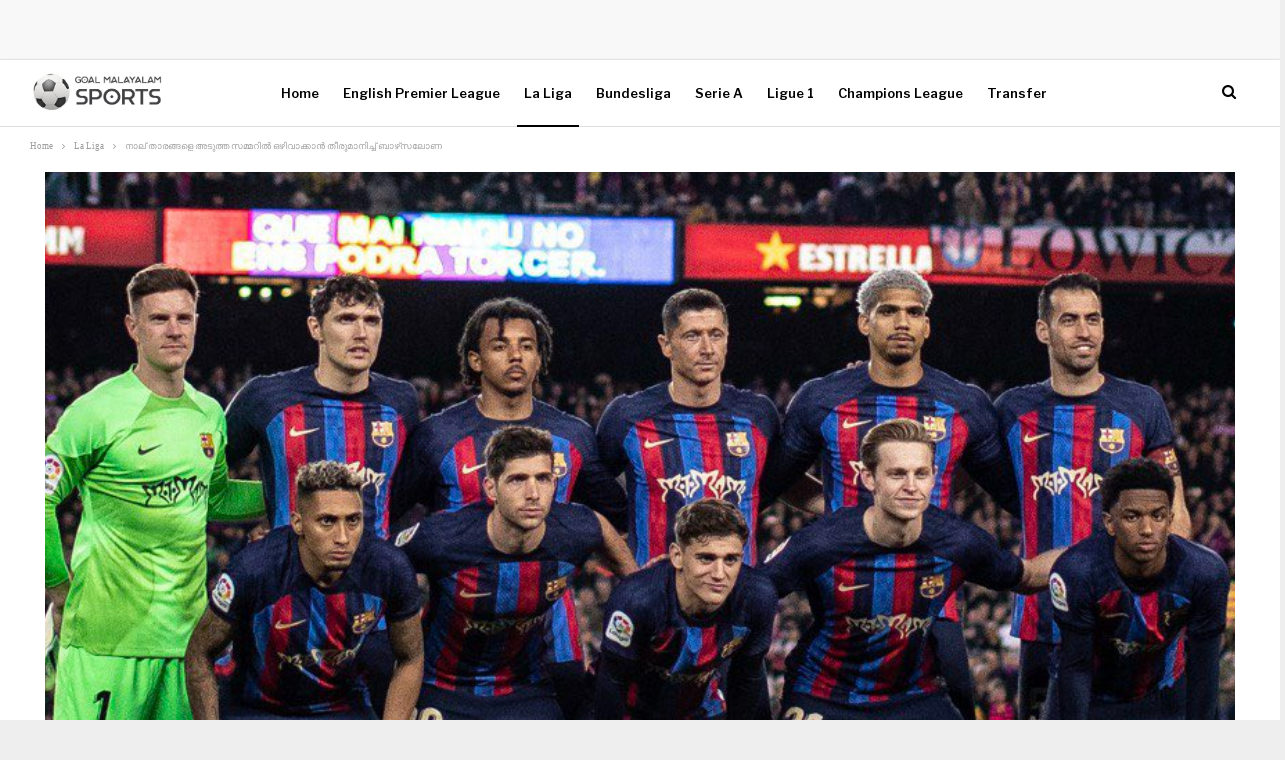

--- FILE ---
content_type: text/html; charset=UTF-8
request_url: https://goalmalayalamsports.com/barcelona-decided-to-release-four-players-next-summer/
body_size: 17785
content:
	<!DOCTYPE html>
		<!--[if IE 8]>
	<html class="ie ie8" lang="en-US" prefix="og: http://ogp.me/ns# article: http://ogp.me/ns/article#" prefix="og: https://ogp.me/ns#"> <![endif]-->
	<!--[if IE 9]>
	<html class="ie ie9" lang="en-US" prefix="og: http://ogp.me/ns# article: http://ogp.me/ns/article#" prefix="og: https://ogp.me/ns#"> <![endif]-->
	<!--[if gt IE 9]><!-->
<html lang="en-US" prefix="og: http://ogp.me/ns# article: http://ogp.me/ns/article#" prefix="og: https://ogp.me/ns#"> <!--<![endif]-->
	<head>
				<meta charset="UTF-8">
		<meta http-equiv="X-UA-Compatible" content="IE=edge">
		<meta name="viewport" content="width=device-width, initial-scale=1.0">
		<link rel="pingback" href="https://goalmalayalamsports.com/xmlrpc.php"/>

			<style>img:is([sizes="auto" i], [sizes^="auto," i]) { contain-intrinsic-size: 3000px 1500px }</style>
	
<!-- Search Engine Optimization by Rank Math PRO - https://rankmath.com/ -->
<title>നാല് താരങ്ങളെ അടുത്ത സമ്മറിൽ ഒഴിവാക്കാൻ തീരുമാനിച്ച് ബാഴ്‌സലോണ - Goal Malayalam Sports</title>
<meta name="description" content="റയൽ മാഡ്രിഡിനെക്കാൾ പന്ത്രണ്ടു പോയിന്റ് വ്യത്യാസത്തിൽ ലീഗിൽ മുന്നിൽ നിൽക്കുന്ന ബാഴ്‌സലോണക്ക് കിരീടം ഉറപ്പിക്കാൻ വലിയ ബുദ്ധിമുട്ടില്ലെങ്കിലും ക്ലബ് വലിയ"/>
<meta name="robots" content="follow, index, max-snippet:-1, max-video-preview:-1, max-image-preview:large"/>
<link rel="canonical" href="https://goalmalayalamsports.com/barcelona-decided-to-release-four-players-next-summer/" />
<meta property="og:locale" content="en_US" />
<meta property="og:type" content="article" />
<meta property="og:title" content="നാല് താരങ്ങളെ അടുത്ത സമ്മറിൽ ഒഴിവാക്കാൻ തീരുമാനിച്ച് ബാഴ്‌സലോണ - Goal Malayalam Sports" />
<meta property="og:description" content="റയൽ മാഡ്രിഡിനെക്കാൾ പന്ത്രണ്ടു പോയിന്റ് വ്യത്യാസത്തിൽ ലീഗിൽ മുന്നിൽ നിൽക്കുന്ന ബാഴ്‌സലോണക്ക് കിരീടം ഉറപ്പിക്കാൻ വലിയ ബുദ്ധിമുട്ടില്ലെങ്കിലും ക്ലബ് വലിയ" />
<meta property="og:url" content="https://goalmalayalamsports.com/barcelona-decided-to-release-four-players-next-summer/" />
<meta property="og:site_name" content="Goal Malayalam Sports" />
<meta property="article:tag" content="Fc Barcelona" />
<meta property="article:section" content="La Liga" />
<meta property="og:updated_time" content="2023-03-23T07:43:43+00:00" />
<meta property="og:image" content="https://goalmalayalamsports.com/wp-content/uploads/2023/03/FotoJet-2023-03-23T131252.489.jpg" />
<meta property="og:image:secure_url" content="https://goalmalayalamsports.com/wp-content/uploads/2023/03/FotoJet-2023-03-23T131252.489.jpg" />
<meta property="og:image:width" content="1200" />
<meta property="og:image:height" content="630" />
<meta property="og:image:alt" content="നാല് താരങ്ങളെ അടുത്ത സമ്മറിൽ ഒഴിവാക്കാൻ തീരുമാനിച്ച് ബാഴ്‌സലോണ" />
<meta property="og:image:type" content="image/jpeg" />
<meta property="article:published_time" content="2023-03-23T06:03:16+00:00" />
<meta property="article:modified_time" content="2023-03-23T07:43:43+00:00" />
<meta name="twitter:card" content="summary_large_image" />
<meta name="twitter:title" content="നാല് താരങ്ങളെ അടുത്ത സമ്മറിൽ ഒഴിവാക്കാൻ തീരുമാനിച്ച് ബാഴ്‌സലോണ - Goal Malayalam Sports" />
<meta name="twitter:description" content="റയൽ മാഡ്രിഡിനെക്കാൾ പന്ത്രണ്ടു പോയിന്റ് വ്യത്യാസത്തിൽ ലീഗിൽ മുന്നിൽ നിൽക്കുന്ന ബാഴ്‌സലോണക്ക് കിരീടം ഉറപ്പിക്കാൻ വലിയ ബുദ്ധിമുട്ടില്ലെങ്കിലും ക്ലബ് വലിയ" />
<meta name="twitter:creator" content="@admin" />
<meta name="twitter:image" content="https://goalmalayalamsports.com/wp-content/uploads/2023/03/FotoJet-2023-03-23T131252.489.jpg" />
<meta name="twitter:label1" content="Written by" />
<meta name="twitter:data1" content="Goal Malayalam Editor" />
<meta name="twitter:label2" content="Time to read" />
<meta name="twitter:data2" content="3 minutes" />
<script type="application/ld+json" class="rank-math-schema-pro">{"@context":"https://schema.org","@graph":[{"@type":["Person","Organization"],"@id":"https://goalmalayalamsports.com/#person","name":"Goal Malayalam Sports"},{"@type":"WebSite","@id":"https://goalmalayalamsports.com/#website","url":"https://goalmalayalamsports.com","name":"Goal Malayalam Sports","publisher":{"@id":"https://goalmalayalamsports.com/#person"},"inLanguage":"en-US"},{"@type":"ImageObject","@id":"https://goalmalayalamsports.com/wp-content/uploads/2023/03/FotoJet-2023-03-23T131252.489.jpg","url":"https://goalmalayalamsports.com/wp-content/uploads/2023/03/FotoJet-2023-03-23T131252.489.jpg","width":"1200","height":"630","inLanguage":"en-US"},{"@type":"WebPage","@id":"https://goalmalayalamsports.com/barcelona-decided-to-release-four-players-next-summer/#webpage","url":"https://goalmalayalamsports.com/barcelona-decided-to-release-four-players-next-summer/","name":"\u0d28\u0d3e\u0d32\u0d4d \u0d24\u0d3e\u0d30\u0d19\u0d4d\u0d19\u0d33\u0d46 \u0d05\u0d1f\u0d41\u0d24\u0d4d\u0d24 \u0d38\u0d2e\u0d4d\u0d2e\u0d31\u0d3f\u0d7d \u0d12\u0d34\u0d3f\u0d35\u0d3e\u0d15\u0d4d\u0d15\u0d3e\u0d7b \u0d24\u0d40\u0d30\u0d41\u0d2e\u0d3e\u0d28\u0d3f\u0d1a\u0d4d\u0d1a\u0d4d\u00a0\u0d2c\u0d3e\u0d34\u0d4d\u200c\u0d38\u0d32\u0d4b\u0d23 - Goal Malayalam Sports","datePublished":"2023-03-23T06:03:16+00:00","dateModified":"2023-03-23T07:43:43+00:00","isPartOf":{"@id":"https://goalmalayalamsports.com/#website"},"primaryImageOfPage":{"@id":"https://goalmalayalamsports.com/wp-content/uploads/2023/03/FotoJet-2023-03-23T131252.489.jpg"},"inLanguage":"en-US"},{"@type":"Person","@id":"https://goalmalayalamsports.com/author/sumeeb/","name":"Goal Malayalam Editor","url":"https://goalmalayalamsports.com/author/sumeeb/","image":{"@type":"ImageObject","@id":"https://secure.gravatar.com/avatar/b74b8feee08af3ac889fe315c47825d8?s=96&amp;d=mm&amp;r=g","url":"https://secure.gravatar.com/avatar/b74b8feee08af3ac889fe315c47825d8?s=96&amp;d=mm&amp;r=g","caption":"Goal Malayalam Editor","inLanguage":"en-US"},"sameAs":["https://twitter.com/admin"]},{"@type":"BlogPosting","headline":"\u0d28\u0d3e\u0d32\u0d4d \u0d24\u0d3e\u0d30\u0d19\u0d4d\u0d19\u0d33\u0d46 \u0d05\u0d1f\u0d41\u0d24\u0d4d\u0d24 \u0d38\u0d2e\u0d4d\u0d2e\u0d31\u0d3f\u0d7d \u0d12\u0d34\u0d3f\u0d35\u0d3e\u0d15\u0d4d\u0d15\u0d3e\u0d7b \u0d24\u0d40\u0d30\u0d41\u0d2e\u0d3e\u0d28\u0d3f\u0d1a\u0d4d\u0d1a\u0d4d\u00a0\u0d2c\u0d3e\u0d34\u0d4d\u200c\u0d38\u0d32\u0d4b\u0d23 - Goal Malayalam Sports","datePublished":"2023-03-23T06:03:16+00:00","dateModified":"2023-03-23T07:43:43+00:00","articleSection":"La Liga","author":{"@id":"https://goalmalayalamsports.com/author/sumeeb/","name":"Goal Malayalam Editor"},"publisher":{"@id":"https://goalmalayalamsports.com/#person"},"description":"\u0d31\u0d2f\u0d7d \u0d2e\u0d3e\u0d21\u0d4d\u0d30\u0d3f\u0d21\u0d3f\u0d28\u0d46\u0d15\u0d4d\u0d15\u0d3e\u0d7e \u0d2a\u0d28\u0d4d\u0d24\u0d4d\u0d30\u0d23\u0d4d\u0d1f\u0d41 \u0d2a\u0d4b\u0d2f\u0d3f\u0d28\u0d4d\u0d31\u0d4d \u0d35\u0d4d\u0d2f\u0d24\u0d4d\u0d2f\u0d3e\u0d38\u0d24\u0d4d\u0d24\u0d3f\u0d7d \u0d32\u0d40\u0d17\u0d3f\u0d7d \u0d2e\u0d41\u0d28\u0d4d\u0d28\u0d3f\u0d7d \u0d28\u0d3f\u0d7d\u0d15\u0d4d\u0d15\u0d41\u0d28\u0d4d\u0d28 \u0d2c\u0d3e\u0d34\u0d4d\u200c\u0d38\u0d32\u0d4b\u0d23\u0d15\u0d4d\u0d15\u0d4d \u0d15\u0d3f\u0d30\u0d40\u0d1f\u0d02 \u0d09\u0d31\u0d2a\u0d4d\u0d2a\u0d3f\u0d15\u0d4d\u0d15\u0d3e\u0d7b \u0d35\u0d32\u0d3f\u0d2f \u0d2c\u0d41\u0d26\u0d4d\u0d27\u0d3f\u0d2e\u0d41\u0d1f\u0d4d\u0d1f\u0d3f\u0d32\u0d4d\u0d32\u0d46\u0d19\u0d4d\u0d15\u0d3f\u0d32\u0d41\u0d02 \u0d15\u0d4d\u0d32\u0d2c\u0d4d \u0d35\u0d32\u0d3f\u0d2f","name":"\u0d28\u0d3e\u0d32\u0d4d \u0d24\u0d3e\u0d30\u0d19\u0d4d\u0d19\u0d33\u0d46 \u0d05\u0d1f\u0d41\u0d24\u0d4d\u0d24 \u0d38\u0d2e\u0d4d\u0d2e\u0d31\u0d3f\u0d7d \u0d12\u0d34\u0d3f\u0d35\u0d3e\u0d15\u0d4d\u0d15\u0d3e\u0d7b \u0d24\u0d40\u0d30\u0d41\u0d2e\u0d3e\u0d28\u0d3f\u0d1a\u0d4d\u0d1a\u0d4d\u00a0\u0d2c\u0d3e\u0d34\u0d4d\u200c\u0d38\u0d32\u0d4b\u0d23 - Goal Malayalam Sports","@id":"https://goalmalayalamsports.com/barcelona-decided-to-release-four-players-next-summer/#richSnippet","isPartOf":{"@id":"https://goalmalayalamsports.com/barcelona-decided-to-release-four-players-next-summer/#webpage"},"image":{"@id":"https://goalmalayalamsports.com/wp-content/uploads/2023/03/FotoJet-2023-03-23T131252.489.jpg"},"inLanguage":"en-US","mainEntityOfPage":{"@id":"https://goalmalayalamsports.com/barcelona-decided-to-release-four-players-next-summer/#webpage"}}]}</script>
<!-- /Rank Math WordPress SEO plugin -->


<!-- Better Open Graph, Schema.org & Twitter Integration -->
<meta property="og:locale" content="en_us"/>
<meta property="og:site_name" content="Goal Malayalam Sports"/>
<meta property="og:url" content="https://goalmalayalamsports.com/barcelona-decided-to-release-four-players-next-summer/"/>
<meta property="og:title" content="നാല് താരങ്ങളെ അടുത്ത സമ്മറിൽ ഒഴിവാക്കാൻ തീരുമാനിച്ച് ബാഴ്‌സലോണ"/>
<meta property="og:image" content="https://goalmalayalamsports.com/wp-content/uploads/2023/03/FotoJet-2023-03-23T131252.489-1024x538.jpg"/>
<meta property="article:section" content="La Liga"/>
<meta property="article:tag" content="Fc Barcelona"/>
<meta property="og:description" content="റയൽ മാഡ്രിഡിനെക്കാൾ പന്ത്രണ്ടു പോയിന്റ് വ്യത്യാസത്തിൽ ലീഗിൽ മുന്നിൽ നിൽക്കുന്ന ബാഴ്‌സലോണക്ക് കിരീടം ഉറപ്പിക്കാൻ വലിയ ബുദ്ധിമുട്ടില്ലെങ്കിലും ക്ലബ് വലിയ പ്രതിസന്ധിയിലൂടെയാണ് കടന്നു പോകുന്നത്. സിവിസി കരാർ ഒപ്പിടാൻ വേണ്ടി ലാ ലിഗ നടത്തുന്ന സമ്മർദ്ദത്തിനൊ"/>
<meta property="og:type" content="article"/>
<meta name="twitter:card" content="summary"/>
<meta name="twitter:url" content="https://goalmalayalamsports.com/barcelona-decided-to-release-four-players-next-summer/"/>
<meta name="twitter:title" content="നാല് താരങ്ങളെ അടുത്ത സമ്മറിൽ ഒഴിവാക്കാൻ തീരുമാനിച്ച് ബാഴ്‌സലോണ"/>
<meta name="twitter:description" content="റയൽ മാഡ്രിഡിനെക്കാൾ പന്ത്രണ്ടു പോയിന്റ് വ്യത്യാസത്തിൽ ലീഗിൽ മുന്നിൽ നിൽക്കുന്ന ബാഴ്‌സലോണക്ക് കിരീടം ഉറപ്പിക്കാൻ വലിയ ബുദ്ധിമുട്ടില്ലെങ്കിലും ക്ലബ് വലിയ പ്രതിസന്ധിയിലൂടെയാണ് കടന്നു പോകുന്നത്. സിവിസി കരാർ ഒപ്പിടാൻ വേണ്ടി ലാ ലിഗ നടത്തുന്ന സമ്മർദ്ദത്തിനൊ"/>
<meta name="twitter:image" content="https://goalmalayalamsports.com/wp-content/uploads/2023/03/FotoJet-2023-03-23T131252.489-1024x538.jpg"/>
<!-- / Better Open Graph, Schema.org & Twitter Integration. -->
<link rel='dns-prefetch' href='//www.googletagmanager.com' />
<link rel='dns-prefetch' href='//fonts.googleapis.com' />
<link rel='dns-prefetch' href='//pagead2.googlesyndication.com' />
<link rel="alternate" type="application/rss+xml" title="Goal Malayalam Sports &raquo; Feed" href="https://goalmalayalamsports.com/feed/" />
<link rel="alternate" type="application/rss+xml" title="Goal Malayalam Sports &raquo; Comments Feed" href="https://goalmalayalamsports.com/comments/feed/" />
<script type="286a8b41c38ecd32793f65e2-text/javascript">
/* <![CDATA[ */
window._wpemojiSettings = {"baseUrl":"https:\/\/s.w.org\/images\/core\/emoji\/15.0.3\/72x72\/","ext":".png","svgUrl":"https:\/\/s.w.org\/images\/core\/emoji\/15.0.3\/svg\/","svgExt":".svg","source":{"concatemoji":"https:\/\/goalmalayalamsports.com\/wp-includes\/js\/wp-emoji-release.min.js?ver=6.7.4"}};
/*! This file is auto-generated */
!function(i,n){var o,s,e;function c(e){try{var t={supportTests:e,timestamp:(new Date).valueOf()};sessionStorage.setItem(o,JSON.stringify(t))}catch(e){}}function p(e,t,n){e.clearRect(0,0,e.canvas.width,e.canvas.height),e.fillText(t,0,0);var t=new Uint32Array(e.getImageData(0,0,e.canvas.width,e.canvas.height).data),r=(e.clearRect(0,0,e.canvas.width,e.canvas.height),e.fillText(n,0,0),new Uint32Array(e.getImageData(0,0,e.canvas.width,e.canvas.height).data));return t.every(function(e,t){return e===r[t]})}function u(e,t,n){switch(t){case"flag":return n(e,"\ud83c\udff3\ufe0f\u200d\u26a7\ufe0f","\ud83c\udff3\ufe0f\u200b\u26a7\ufe0f")?!1:!n(e,"\ud83c\uddfa\ud83c\uddf3","\ud83c\uddfa\u200b\ud83c\uddf3")&&!n(e,"\ud83c\udff4\udb40\udc67\udb40\udc62\udb40\udc65\udb40\udc6e\udb40\udc67\udb40\udc7f","\ud83c\udff4\u200b\udb40\udc67\u200b\udb40\udc62\u200b\udb40\udc65\u200b\udb40\udc6e\u200b\udb40\udc67\u200b\udb40\udc7f");case"emoji":return!n(e,"\ud83d\udc26\u200d\u2b1b","\ud83d\udc26\u200b\u2b1b")}return!1}function f(e,t,n){var r="undefined"!=typeof WorkerGlobalScope&&self instanceof WorkerGlobalScope?new OffscreenCanvas(300,150):i.createElement("canvas"),a=r.getContext("2d",{willReadFrequently:!0}),o=(a.textBaseline="top",a.font="600 32px Arial",{});return e.forEach(function(e){o[e]=t(a,e,n)}),o}function t(e){var t=i.createElement("script");t.src=e,t.defer=!0,i.head.appendChild(t)}"undefined"!=typeof Promise&&(o="wpEmojiSettingsSupports",s=["flag","emoji"],n.supports={everything:!0,everythingExceptFlag:!0},e=new Promise(function(e){i.addEventListener("DOMContentLoaded",e,{once:!0})}),new Promise(function(t){var n=function(){try{var e=JSON.parse(sessionStorage.getItem(o));if("object"==typeof e&&"number"==typeof e.timestamp&&(new Date).valueOf()<e.timestamp+604800&&"object"==typeof e.supportTests)return e.supportTests}catch(e){}return null}();if(!n){if("undefined"!=typeof Worker&&"undefined"!=typeof OffscreenCanvas&&"undefined"!=typeof URL&&URL.createObjectURL&&"undefined"!=typeof Blob)try{var e="postMessage("+f.toString()+"("+[JSON.stringify(s),u.toString(),p.toString()].join(",")+"));",r=new Blob([e],{type:"text/javascript"}),a=new Worker(URL.createObjectURL(r),{name:"wpTestEmojiSupports"});return void(a.onmessage=function(e){c(n=e.data),a.terminate(),t(n)})}catch(e){}c(n=f(s,u,p))}t(n)}).then(function(e){for(var t in e)n.supports[t]=e[t],n.supports.everything=n.supports.everything&&n.supports[t],"flag"!==t&&(n.supports.everythingExceptFlag=n.supports.everythingExceptFlag&&n.supports[t]);n.supports.everythingExceptFlag=n.supports.everythingExceptFlag&&!n.supports.flag,n.DOMReady=!1,n.readyCallback=function(){n.DOMReady=!0}}).then(function(){return e}).then(function(){var e;n.supports.everything||(n.readyCallback(),(e=n.source||{}).concatemoji?t(e.concatemoji):e.wpemoji&&e.twemoji&&(t(e.twemoji),t(e.wpemoji)))}))}((window,document),window._wpemojiSettings);
/* ]]> */
</script>
<style id='wp-emoji-styles-inline-css' type='text/css'>

	img.wp-smiley, img.emoji {
		display: inline !important;
		border: none !important;
		box-shadow: none !important;
		height: 1em !important;
		width: 1em !important;
		margin: 0 0.07em !important;
		vertical-align: -0.1em !important;
		background: none !important;
		padding: 0 !important;
	}
</style>
<link rel='stylesheet' id='wp-block-library-css' href='https://goalmalayalamsports.com/wp-includes/css/dist/block-library/style.min.css?ver=6.7.4' type='text/css' media='all' />
<style id='classic-theme-styles-inline-css' type='text/css'>
/*! This file is auto-generated */
.wp-block-button__link{color:#fff;background-color:#32373c;border-radius:9999px;box-shadow:none;text-decoration:none;padding:calc(.667em + 2px) calc(1.333em + 2px);font-size:1.125em}.wp-block-file__button{background:#32373c;color:#fff;text-decoration:none}
</style>
<style id='global-styles-inline-css' type='text/css'>
:root{--wp--preset--aspect-ratio--square: 1;--wp--preset--aspect-ratio--4-3: 4/3;--wp--preset--aspect-ratio--3-4: 3/4;--wp--preset--aspect-ratio--3-2: 3/2;--wp--preset--aspect-ratio--2-3: 2/3;--wp--preset--aspect-ratio--16-9: 16/9;--wp--preset--aspect-ratio--9-16: 9/16;--wp--preset--color--black: #000000;--wp--preset--color--cyan-bluish-gray: #abb8c3;--wp--preset--color--white: #ffffff;--wp--preset--color--pale-pink: #f78da7;--wp--preset--color--vivid-red: #cf2e2e;--wp--preset--color--luminous-vivid-orange: #ff6900;--wp--preset--color--luminous-vivid-amber: #fcb900;--wp--preset--color--light-green-cyan: #7bdcb5;--wp--preset--color--vivid-green-cyan: #00d084;--wp--preset--color--pale-cyan-blue: #8ed1fc;--wp--preset--color--vivid-cyan-blue: #0693e3;--wp--preset--color--vivid-purple: #9b51e0;--wp--preset--gradient--vivid-cyan-blue-to-vivid-purple: linear-gradient(135deg,rgba(6,147,227,1) 0%,rgb(155,81,224) 100%);--wp--preset--gradient--light-green-cyan-to-vivid-green-cyan: linear-gradient(135deg,rgb(122,220,180) 0%,rgb(0,208,130) 100%);--wp--preset--gradient--luminous-vivid-amber-to-luminous-vivid-orange: linear-gradient(135deg,rgba(252,185,0,1) 0%,rgba(255,105,0,1) 100%);--wp--preset--gradient--luminous-vivid-orange-to-vivid-red: linear-gradient(135deg,rgba(255,105,0,1) 0%,rgb(207,46,46) 100%);--wp--preset--gradient--very-light-gray-to-cyan-bluish-gray: linear-gradient(135deg,rgb(238,238,238) 0%,rgb(169,184,195) 100%);--wp--preset--gradient--cool-to-warm-spectrum: linear-gradient(135deg,rgb(74,234,220) 0%,rgb(151,120,209) 20%,rgb(207,42,186) 40%,rgb(238,44,130) 60%,rgb(251,105,98) 80%,rgb(254,248,76) 100%);--wp--preset--gradient--blush-light-purple: linear-gradient(135deg,rgb(255,206,236) 0%,rgb(152,150,240) 100%);--wp--preset--gradient--blush-bordeaux: linear-gradient(135deg,rgb(254,205,165) 0%,rgb(254,45,45) 50%,rgb(107,0,62) 100%);--wp--preset--gradient--luminous-dusk: linear-gradient(135deg,rgb(255,203,112) 0%,rgb(199,81,192) 50%,rgb(65,88,208) 100%);--wp--preset--gradient--pale-ocean: linear-gradient(135deg,rgb(255,245,203) 0%,rgb(182,227,212) 50%,rgb(51,167,181) 100%);--wp--preset--gradient--electric-grass: linear-gradient(135deg,rgb(202,248,128) 0%,rgb(113,206,126) 100%);--wp--preset--gradient--midnight: linear-gradient(135deg,rgb(2,3,129) 0%,rgb(40,116,252) 100%);--wp--preset--font-size--small: 13px;--wp--preset--font-size--medium: 20px;--wp--preset--font-size--large: 36px;--wp--preset--font-size--x-large: 42px;--wp--preset--spacing--20: 0.44rem;--wp--preset--spacing--30: 0.67rem;--wp--preset--spacing--40: 1rem;--wp--preset--spacing--50: 1.5rem;--wp--preset--spacing--60: 2.25rem;--wp--preset--spacing--70: 3.38rem;--wp--preset--spacing--80: 5.06rem;--wp--preset--shadow--natural: 6px 6px 9px rgba(0, 0, 0, 0.2);--wp--preset--shadow--deep: 12px 12px 50px rgba(0, 0, 0, 0.4);--wp--preset--shadow--sharp: 6px 6px 0px rgba(0, 0, 0, 0.2);--wp--preset--shadow--outlined: 6px 6px 0px -3px rgba(255, 255, 255, 1), 6px 6px rgba(0, 0, 0, 1);--wp--preset--shadow--crisp: 6px 6px 0px rgba(0, 0, 0, 1);}:where(.is-layout-flex){gap: 0.5em;}:where(.is-layout-grid){gap: 0.5em;}body .is-layout-flex{display: flex;}.is-layout-flex{flex-wrap: wrap;align-items: center;}.is-layout-flex > :is(*, div){margin: 0;}body .is-layout-grid{display: grid;}.is-layout-grid > :is(*, div){margin: 0;}:where(.wp-block-columns.is-layout-flex){gap: 2em;}:where(.wp-block-columns.is-layout-grid){gap: 2em;}:where(.wp-block-post-template.is-layout-flex){gap: 1.25em;}:where(.wp-block-post-template.is-layout-grid){gap: 1.25em;}.has-black-color{color: var(--wp--preset--color--black) !important;}.has-cyan-bluish-gray-color{color: var(--wp--preset--color--cyan-bluish-gray) !important;}.has-white-color{color: var(--wp--preset--color--white) !important;}.has-pale-pink-color{color: var(--wp--preset--color--pale-pink) !important;}.has-vivid-red-color{color: var(--wp--preset--color--vivid-red) !important;}.has-luminous-vivid-orange-color{color: var(--wp--preset--color--luminous-vivid-orange) !important;}.has-luminous-vivid-amber-color{color: var(--wp--preset--color--luminous-vivid-amber) !important;}.has-light-green-cyan-color{color: var(--wp--preset--color--light-green-cyan) !important;}.has-vivid-green-cyan-color{color: var(--wp--preset--color--vivid-green-cyan) !important;}.has-pale-cyan-blue-color{color: var(--wp--preset--color--pale-cyan-blue) !important;}.has-vivid-cyan-blue-color{color: var(--wp--preset--color--vivid-cyan-blue) !important;}.has-vivid-purple-color{color: var(--wp--preset--color--vivid-purple) !important;}.has-black-background-color{background-color: var(--wp--preset--color--black) !important;}.has-cyan-bluish-gray-background-color{background-color: var(--wp--preset--color--cyan-bluish-gray) !important;}.has-white-background-color{background-color: var(--wp--preset--color--white) !important;}.has-pale-pink-background-color{background-color: var(--wp--preset--color--pale-pink) !important;}.has-vivid-red-background-color{background-color: var(--wp--preset--color--vivid-red) !important;}.has-luminous-vivid-orange-background-color{background-color: var(--wp--preset--color--luminous-vivid-orange) !important;}.has-luminous-vivid-amber-background-color{background-color: var(--wp--preset--color--luminous-vivid-amber) !important;}.has-light-green-cyan-background-color{background-color: var(--wp--preset--color--light-green-cyan) !important;}.has-vivid-green-cyan-background-color{background-color: var(--wp--preset--color--vivid-green-cyan) !important;}.has-pale-cyan-blue-background-color{background-color: var(--wp--preset--color--pale-cyan-blue) !important;}.has-vivid-cyan-blue-background-color{background-color: var(--wp--preset--color--vivid-cyan-blue) !important;}.has-vivid-purple-background-color{background-color: var(--wp--preset--color--vivid-purple) !important;}.has-black-border-color{border-color: var(--wp--preset--color--black) !important;}.has-cyan-bluish-gray-border-color{border-color: var(--wp--preset--color--cyan-bluish-gray) !important;}.has-white-border-color{border-color: var(--wp--preset--color--white) !important;}.has-pale-pink-border-color{border-color: var(--wp--preset--color--pale-pink) !important;}.has-vivid-red-border-color{border-color: var(--wp--preset--color--vivid-red) !important;}.has-luminous-vivid-orange-border-color{border-color: var(--wp--preset--color--luminous-vivid-orange) !important;}.has-luminous-vivid-amber-border-color{border-color: var(--wp--preset--color--luminous-vivid-amber) !important;}.has-light-green-cyan-border-color{border-color: var(--wp--preset--color--light-green-cyan) !important;}.has-vivid-green-cyan-border-color{border-color: var(--wp--preset--color--vivid-green-cyan) !important;}.has-pale-cyan-blue-border-color{border-color: var(--wp--preset--color--pale-cyan-blue) !important;}.has-vivid-cyan-blue-border-color{border-color: var(--wp--preset--color--vivid-cyan-blue) !important;}.has-vivid-purple-border-color{border-color: var(--wp--preset--color--vivid-purple) !important;}.has-vivid-cyan-blue-to-vivid-purple-gradient-background{background: var(--wp--preset--gradient--vivid-cyan-blue-to-vivid-purple) !important;}.has-light-green-cyan-to-vivid-green-cyan-gradient-background{background: var(--wp--preset--gradient--light-green-cyan-to-vivid-green-cyan) !important;}.has-luminous-vivid-amber-to-luminous-vivid-orange-gradient-background{background: var(--wp--preset--gradient--luminous-vivid-amber-to-luminous-vivid-orange) !important;}.has-luminous-vivid-orange-to-vivid-red-gradient-background{background: var(--wp--preset--gradient--luminous-vivid-orange-to-vivid-red) !important;}.has-very-light-gray-to-cyan-bluish-gray-gradient-background{background: var(--wp--preset--gradient--very-light-gray-to-cyan-bluish-gray) !important;}.has-cool-to-warm-spectrum-gradient-background{background: var(--wp--preset--gradient--cool-to-warm-spectrum) !important;}.has-blush-light-purple-gradient-background{background: var(--wp--preset--gradient--blush-light-purple) !important;}.has-blush-bordeaux-gradient-background{background: var(--wp--preset--gradient--blush-bordeaux) !important;}.has-luminous-dusk-gradient-background{background: var(--wp--preset--gradient--luminous-dusk) !important;}.has-pale-ocean-gradient-background{background: var(--wp--preset--gradient--pale-ocean) !important;}.has-electric-grass-gradient-background{background: var(--wp--preset--gradient--electric-grass) !important;}.has-midnight-gradient-background{background: var(--wp--preset--gradient--midnight) !important;}.has-small-font-size{font-size: var(--wp--preset--font-size--small) !important;}.has-medium-font-size{font-size: var(--wp--preset--font-size--medium) !important;}.has-large-font-size{font-size: var(--wp--preset--font-size--large) !important;}.has-x-large-font-size{font-size: var(--wp--preset--font-size--x-large) !important;}
:where(.wp-block-post-template.is-layout-flex){gap: 1.25em;}:where(.wp-block-post-template.is-layout-grid){gap: 1.25em;}
:where(.wp-block-columns.is-layout-flex){gap: 2em;}:where(.wp-block-columns.is-layout-grid){gap: 2em;}
:root :where(.wp-block-pullquote){font-size: 1.5em;line-height: 1.6;}
</style>
<link rel='stylesheet' id='contact-form-7-css' href='https://goalmalayalamsports.com/wp-content/plugins/contact-form-7/includes/css/styles.css?ver=6.1.4' type='text/css' media='all' />
<link rel='stylesheet' id='gn-frontend-gnfollow-style-css' href='https://goalmalayalamsports.com/wp-content/plugins/gn-publisher/assets/css/gn-frontend-gnfollow.min.css?ver=1.5.26' type='text/css' media='all' />
<link rel='stylesheet' id='better-framework-main-fonts-css' href='https://fonts.googleapis.com/css?family=Libre+Baskerville:400,700%7CLibre+Franklin:600,400,500&#038;display=swap' type='text/css' media='all' />
<script type="286a8b41c38ecd32793f65e2-text/javascript" src="https://goalmalayalamsports.com/wp-includes/js/jquery/jquery.min.js?ver=3.7.1" id="jquery-core-js"></script>
<script type="286a8b41c38ecd32793f65e2-text/javascript" src="https://goalmalayalamsports.com/wp-includes/js/jquery/jquery-migrate.min.js?ver=3.4.1" id="jquery-migrate-js"></script>
<!--[if lt IE 9]>
<script type="text/javascript" src="https://goalmalayalamsports.com/wp-content/themes/publisher/includes/libs/better-framework/assets/js/html5shiv.min.js?ver=3.15.0" id="bf-html5shiv-js"></script>
<![endif]-->
<!--[if lt IE 9]>
<script type="text/javascript" src="https://goalmalayalamsports.com/wp-content/themes/publisher/includes/libs/better-framework/assets/js/respond.min.js?ver=3.15.0" id="bf-respond-js"></script>
<![endif]-->

<!-- Google tag (gtag.js) snippet added by Site Kit -->
<!-- Google Analytics snippet added by Site Kit -->
<script type="286a8b41c38ecd32793f65e2-text/javascript" src="https://www.googletagmanager.com/gtag/js?id=G-4T89MZVVRW" id="google_gtagjs-js" async></script>
<script type="286a8b41c38ecd32793f65e2-text/javascript" id="google_gtagjs-js-after">
/* <![CDATA[ */
window.dataLayer = window.dataLayer || [];function gtag(){dataLayer.push(arguments);}
gtag("set","linker",{"domains":["goalmalayalamsports.com"]});
gtag("js", new Date());
gtag("set", "developer_id.dZTNiMT", true);
gtag("config", "G-4T89MZVVRW");
/* ]]> */
</script>
<link rel="https://api.w.org/" href="https://goalmalayalamsports.com/wp-json/" /><link rel="alternate" title="JSON" type="application/json" href="https://goalmalayalamsports.com/wp-json/wp/v2/posts/35256" /><link rel="EditURI" type="application/rsd+xml" title="RSD" href="https://goalmalayalamsports.com/xmlrpc.php?rsd" />
<meta name="generator" content="WordPress 6.7.4" />
<link rel='shortlink' href='https://goalmalayalamsports.com/?p=35256' />
<link rel="alternate" title="oEmbed (JSON)" type="application/json+oembed" href="https://goalmalayalamsports.com/wp-json/oembed/1.0/embed?url=https%3A%2F%2Fgoalmalayalamsports.com%2Fbarcelona-decided-to-release-four-players-next-summer%2F" />
<link rel="alternate" title="oEmbed (XML)" type="text/xml+oembed" href="https://goalmalayalamsports.com/wp-json/oembed/1.0/embed?url=https%3A%2F%2Fgoalmalayalamsports.com%2Fbarcelona-decided-to-release-four-players-next-summer%2F&#038;format=xml" />
<!-- start Simple Custom CSS and JS -->
<script async src="https://securepubads.g.doubleclick.net/tag/js/gpt.js" type="286a8b41c38ecd32793f65e2-text/javascript"></script>
<script type="286a8b41c38ecd32793f65e2-text/javascript">
  window.googletag = window.googletag || {cmd: []};
  googletag.cmd.push(function() {
    googletag.defineSlot('/21700428438/goalmalayalamsports.com_728x90_28.10.23', [[320, 50], [728, 90]], 'div-gpt-ad-1698516079051-0').addService(googletag.pubads());
    googletag.enableServices();
  });
</script>


<script async src="https://securepubads.g.doubleclick.net/tag/js/gpt.js" type="286a8b41c38ecd32793f65e2-text/javascript"></script>
  <script type="286a8b41c38ecd32793f65e2-text/javascript">
    window.googletag = window.googletag || { cmd: [] };
    var interstitialSlot;
    googletag.cmd.push(function () {
       interstitialSlot = googletag.defineOutOfPageSlot('/21700428438/goalmalayalamsports.com_interstital',googletag.enums.OutOfPageFormat.INTERSTITIAL).addService(googletag.pubads());
      googletag.enableServices();
    });
    googletag.cmd.push(function () {
      googletag.display(interstitialSlot);
    });
  </script>



<script async src="https://securepubads.g.doubleclick.net/tag/js/gpt.js" type="286a8b41c38ecd32793f65e2-text/javascript"></script>
<script type="286a8b41c38ecd32793f65e2-text/javascript">
  window.googletag = window.googletag || {cmd: []};
  googletag.cmd.push(function() {
    googletag.defineSlot('/21700428438/goalmalayalamsports.com_25.11.23_response_1', [[320, 50], [336, 280], [728, 90], 'fluid', [300, 200], [980, 120], [640, 300], [300, 100], [300, 250], [428, 60], [970, 90], [320, 100]], 'div-gpt-ad-1701262036701-0').addService(googletag.pubads());
    googletag.enableServices();
  });
</script><!-- end Simple Custom CSS and JS -->
<meta name="generator" content="Site Kit by Google 1.171.0" /><script async src="https://pagead2.googlesyndication.com/pagead/js/adsbygoogle.js?client=ca-pub-9619595378565968" crossorigin="anonymous" type="286a8b41c38ecd32793f65e2-text/javascript"></script><meta property="og:title" name="og:title" content="നാല് താരങ്ങളെ അടുത്ത സമ്മറിൽ ഒഴിവാക്കാൻ തീരുമാനിച്ച് ബാഴ്‌സലോണ" />
<meta property="og:type" name="og:type" content="article" />
<meta property="og:image" name="og:image" content="https://goalmalayalamsports.com/wp-content/uploads/2023/03/FotoJet-2023-03-23T131252.489-1024x538.jpg" />
<meta property="og:image" name="og:image" content="https://goalmalayalamsports.com/wp-content/uploads/2023/03/FotoJet-2023-03-23T131235.335-1024x538.jpg" />
<meta property="og:url" name="og:url" content="https://goalmalayalamsports.com/barcelona-decided-to-release-four-players-next-summer/" />
<meta property="og:description" name="og:description" content="റയൽ മാഡ്രിഡിനെക്കാൾ പന്ത്രണ്ടു പോയിന്റ് വ്യത്യാസത്തിൽ ലീഗിൽ മുന്നിൽ നിൽക്കുന്ന ബാഴ്‌സലോണക്ക് കിരീടം ഉറപ്പിക്കാൻ വലിയ ബുദ്ധിമുട്ടില്ലെങ്കിലും ക്ലബ് വലിയ പ്രതിസന്ധിയിലൂടെയാണ് കടന്നു പോകുന്നത്. സിവിസി കരാർ ഒപ്പിടാൻ വേണ്ടി ലാ ലിഗ നടത്തുന്ന സമ്മർദ്ദത്തിനൊപ്പം സാമ്പത്തിക പ്രതിസന്ധിയോടും പോരടിച്ചാണ് ബാഴ്‌സലോണ മുന്നോട്ടു പോകുന്നത്. സിവിസി കരാർ ഒപ്പിടാനുള്ള സമ്മർദ്ദത്തിന്റെ ഭാഗമായി ബാഴ്‌സലോണയുടെ വേതനബിൽ കുറക്കാൻ വേണ്ടി ലാ ലിഗ നിരന്തരം ആവശ്യപ്പെടുന്നുണ്ട്. മധ്യനിരയിലെ സൂപ്പർതാരമായ ഗാവിയുടെ കരാർ റദ്ദാക്കാൻ വേണ്ടി പരാതി നൽകിയതും ഇതിന്റെ ഭാഗമായി [...]" />
<meta property="og:locale" name="og:locale" content="en_US" />
<meta property="og:site_name" name="og:site_name" content="Goal Malayalam Sports" />
<meta property="twitter:card" name="twitter:card" content="summary_large_image" />
<meta property="twitter:creator" name="twitter:creator" content="@admin" />
<meta property="article:tag" name="article:tag" content="Fc Barcelona" />
<meta property="article:section" name="article:section" content="La Liga" />
<meta property="article:published_time" name="article:published_time" content="2023-03-23T06:03:16+00:00" />
<meta property="article:modified_time" name="article:modified_time" content="2023-03-23T07:43:43+00:00" />
<meta property="article:author" name="article:author" content="https://goalmalayalamsports.com/author/sumeeb/" />
<!--Google GPT/ADM code Ad -plus -->
<script type="286a8b41c38ecd32793f65e2-text/javascript" async="async" src="https://securepubads.g.doubleclick.net/tag/js/gpt.js"></script>
<script type="286a8b41c38ecd32793f65e2-text/javascript">
    window.googletag = window.googletag || { cmd: [] };
    window.googletag.cmd.push(function () {
        window.googletag.pubads().enableSingleRequest();
    });
</script>

<!--Site config -->
<script type="286a8b41c38ecd32793f65e2-text/javascript" async="async" src="https://protagcdn.com/s/goalmalayalamsports.com/site.js"></script>
<script type="286a8b41c38ecd32793f65e2-text/javascript">
    window.protag = window.protag || { cmd: [] };
    window.protag.config = { s:'goalmalayalamsports.com', childADM: '46280443', l: 'Arf30PQf' };
    window.protag.cmd.push(function () {
        window.protag.pageInit();
    });
</script>



  
  

<script type="286a8b41c38ecd32793f65e2-text/javascript">
  window._taboola = window._taboola || [];
  _taboola.push({article:'auto'});
  !function (e, f, u, i) {
    if (!document.getElementById(i)){
      e.async = 1;
      e.src = u;
      e.id = i;
      f.parentNode.insertBefore(e, f);
    }
  }(document.createElement('script'),
  document.getElementsByTagName('script')[0],
  '//cdn.taboola.com/libtrc/tastyrecipesnew-network/loader.js',
  'tb_loader_script');
  if(window.performance && typeof window.performance.mark == 'function')
    {window.performance.mark('tbl_ic');}
</script> 			<link rel="shortcut icon" href="https://goalmalayalamsports.com/wp-content/uploads/2022/12/footballdribbling-16.png">			<link rel="apple-touch-icon" href="https://goalmalayalamsports.com/wp-content/uploads/2022/12/footballdribbling-57.png">			<link rel="apple-touch-icon" sizes="114x114" href="https://goalmalayalamsports.com/wp-content/uploads/2022/12/footballdribbling114.png">			<link rel="apple-touch-icon" sizes="72x72" href="https://goalmalayalamsports.com/wp-content/uploads/2022/12/footballdribbling-72.png">			<link rel="apple-touch-icon" sizes="144x144" href="https://goalmalayalamsports.com/wp-content/uploads/2022/12/footballdribbling114-1.png">
<!-- Google AdSense meta tags added by Site Kit -->
<meta name="google-adsense-platform-account" content="ca-host-pub-2644536267352236">
<meta name="google-adsense-platform-domain" content="sitekit.withgoogle.com">
<!-- End Google AdSense meta tags added by Site Kit -->
<script type="application/ld+json">{
    "@context": "http://schema.org/",
    "@type": "Organization",
    "@id": "#organization",
    "logo": {
        "@type": "ImageObject",
        "url": "https://goalmalayalamsports.com/wp-content/uploads/2023/09/goal-malayalam-sports.png"
    },
    "url": "https://goalmalayalamsports.com/",
    "name": "Goal Malayalam Sports",
    "description": "World Cup Football ,Qatar World Cup 2022 ,Latest English Sports News. Latest Football news, Premier League News, La Liga News, Transfer News, Player Articles,  , Champions League News, Bundesliga News, Serie A News, Ligue 1 News, Football Videos, Results, Point Tables | \u0d2e\u0d32\u0d2f\u0d3e\u0d33\u0d02  \u0d2b\u0d41\u0d1f\u0d4d\u0d2c\u0d4b\u0d7e \u0d28\u0d4d\u0d2f\u0d42\u0d38\u0d4d \u0d2a\u0d4b\u0d7c\u0d1f\u0d4d\u0d1f\u0d7d"
}</script>
<script type="application/ld+json">{
    "@context": "http://schema.org/",
    "@type": "WebSite",
    "name": "Goal Malayalam Sports",
    "alternateName": "World Cup Football ,Qatar World Cup 2022 ,Latest English Sports News. Latest Football news, Premier League News, La Liga News, Transfer News, Player Articles,  , Champions League News, Bundesliga News, Serie A News, Ligue 1 News, Football Videos, Results, Point Tables | \u0d2e\u0d32\u0d2f\u0d3e\u0d33\u0d02  \u0d2b\u0d41\u0d1f\u0d4d\u0d2c\u0d4b\u0d7e \u0d28\u0d4d\u0d2f\u0d42\u0d38\u0d4d \u0d2a\u0d4b\u0d7c\u0d1f\u0d4d\u0d1f\u0d7d",
    "url": "https://goalmalayalamsports.com/"
}</script>
<script type="application/ld+json">{
    "@context": "http://schema.org/",
    "@type": "BlogPosting",
    "headline": "\u0d28\u0d3e\u0d32\u0d4d \u0d24\u0d3e\u0d30\u0d19\u0d4d\u0d19\u0d33\u0d46 \u0d05\u0d1f\u0d41\u0d24\u0d4d\u0d24 \u0d38\u0d2e\u0d4d\u0d2e\u0d31\u0d3f\u0d7d \u0d12\u0d34\u0d3f\u0d35\u0d3e\u0d15\u0d4d\u0d15\u0d3e\u0d7b \u0d24\u0d40\u0d30\u0d41\u0d2e\u0d3e\u0d28\u0d3f\u0d1a\u0d4d\u0d1a\u0d4d\u00a0\u0d2c\u0d3e\u0d34\u0d4d\u200c\u0d38\u0d32\u0d4b\u0d23",
    "description": "\u0d31\u0d2f\u0d7d \u0d2e\u0d3e\u0d21\u0d4d\u0d30\u0d3f\u0d21\u0d3f\u0d28\u0d46\u0d15\u0d4d\u0d15\u0d3e\u0d7e \u0d2a\u0d28\u0d4d\u0d24\u0d4d\u0d30\u0d23\u0d4d\u0d1f\u0d41 \u0d2a\u0d4b\u0d2f\u0d3f\u0d28\u0d4d\u0d31\u0d4d \u0d35\u0d4d\u0d2f\u0d24\u0d4d\u0d2f\u0d3e\u0d38\u0d24\u0d4d\u0d24\u0d3f\u0d7d \u0d32\u0d40\u0d17\u0d3f\u0d7d \u0d2e\u0d41\u0d28\u0d4d\u0d28\u0d3f\u0d7d \u0d28\u0d3f\u0d7d\u0d15\u0d4d\u0d15\u0d41\u0d28\u0d4d\u0d28 \u0d2c\u0d3e\u0d34\u0d4d\u200c\u0d38\u0d32\u0d4b\u0d23\u0d15\u0d4d\u0d15\u0d4d \u0d15\u0d3f\u0d30\u0d40\u0d1f\u0d02 \u0d09\u0d31\u0d2a\u0d4d\u0d2a\u0d3f\u0d15\u0d4d\u0d15\u0d3e\u0d7b \u0d35\u0d32\u0d3f\u0d2f \u0d2c\u0d41\u0d26\u0d4d\u0d27\u0d3f\u0d2e\u0d41\u0d1f\u0d4d\u0d1f\u0d3f\u0d32\u0d4d\u0d32\u0d46\u0d19\u0d4d\u0d15\u0d3f\u0d32\u0d41\u0d02 \u0d15\u0d4d\u0d32\u0d2c\u0d4d \u0d35\u0d32\u0d3f\u0d2f \u0d2a\u0d4d\u0d30\u0d24\u0d3f\u0d38\u0d28\u0d4d\u0d27\u0d3f\u0d2f\u0d3f\u0d32\u0d42\u0d1f\u0d46\u0d2f\u0d3e\u0d23\u0d4d \u0d15\u0d1f\u0d28\u0d4d\u0d28\u0d41 \u0d2a\u0d4b\u0d15\u0d41\u0d28\u0d4d\u0d28\u0d24\u0d4d. \u0d38\u0d3f\u0d35\u0d3f\u0d38\u0d3f \u0d15\u0d30\u0d3e\u0d7c \u0d12\u0d2a\u0d4d\u0d2a\u0d3f\u0d1f\u0d3e\u0d7b \u0d35\u0d47\u0d23\u0d4d\u0d1f\u0d3f \u0d32\u0d3e \u0d32\u0d3f\u0d17 \u0d28\u0d1f\u0d24\u0d4d\u0d24\u0d41\u0d28\u0d4d\u0d28 \u0d38\u0d2e\u0d4d\u0d2e\u0d7c\u0d26\u0d4d\u0d26\u0d24\u0d4d\u0d24\u0d3f\u0d28\u0d4a",
    "datePublished": "2023-03-23",
    "dateModified": "2023-03-23",
    "author": {
        "@type": "Person",
        "@id": "#person-GoalMalayalamEditor",
        "name": "Goal Malayalam Editor"
    },
    "image": "https://goalmalayalamsports.com/wp-content/uploads/2023/03/FotoJet-2023-03-23T131252.489.jpg",
    "interactionStatistic": [
        {
            "@type": "InteractionCounter",
            "interactionType": "http://schema.org/CommentAction",
            "userInteractionCount": "0"
        }
    ],
    "publisher": {
        "@id": "#organization"
    },
    "mainEntityOfPage": "https://goalmalayalamsports.com/barcelona-decided-to-release-four-players-next-summer/"
}</script>

<!-- Google AdSense snippet added by Site Kit -->
<script type="286a8b41c38ecd32793f65e2-text/javascript" async="async" src="https://pagead2.googlesyndication.com/pagead/js/adsbygoogle.js?client=ca-pub-9619595378565968&amp;host=ca-host-pub-2644536267352236" crossorigin="anonymous"></script>

<!-- End Google AdSense snippet added by Site Kit -->
<link rel='stylesheet' id='bf-minifed-css-1' href='https://goalmalayalamsports.com/wp-content/bs-booster-cache/eb398a1c2248cb7ceebb3a157f15bea1.css' type='text/css' media='all' />
<link rel='stylesheet' id='7.11.0-1768378234' href='https://goalmalayalamsports.com/wp-content/bs-booster-cache/dbe7e29362873655828eb63d52ea2dfe.css' type='text/css' media='all' />

<!-- BetterFramework Head Inline CSS -->
<style>
/* responsive phone */ @media(max-width: 767px){.post-template-14 .single-post-title {
    font-size: 20px;
}}

</style>
<!-- /BetterFramework Head Inline CSS-->
	</head>

<body data-rsssl=1 class="post-template-default single single-post postid-35256 single-format-standard bs-theme bs-publisher bs-publisher-newspaper active-light-box ltr close-rh page-layout-1-col page-layout-no-sidebar boxed main-menu-full-width single-prim-cat-5 single-cat-5  bs-ll-d" dir="ltr">
<script async src="https://pagead2.googlesyndication.com/pagead/js/adsbygoogle.js?client=ca-pub-9619595378565968" crossorigin="anonymous" type="286a8b41c38ecd32793f65e2-text/javascript"></script><div class="gopbxm gopbxm-before-header gopbxm-pubadban gopbxm-show-desktop gopbxm-show-tablet-portrait gopbxm-show-tablet-landscape gopbxm-show-phone gopbxm-loc-header_before gopbxm-align-center gopbxm-column-1 gopbxm-clearfix no-bg-box-model"><div id="gopbxm-28377-1718667780" class="gopbxm-container gopbxm-type-custom_code " itemscope="" itemtype="https://schema.org/WPAdBlock" data-adid="28377" data-type="custom_code"><script async src="https://pagead2.googlesyndication.com/pagead/js/adsbygoogle.js?client=ca-pub-9619595378565968" crossorigin="anonymous" type="286a8b41c38ecd32793f65e2-text/javascript"></script></div></div>		<div class="main-wrap content-main-wrap">
			<header id="header" class="site-header header-style-8 full-width" itemscope="itemscope" itemtype="https://schema.org/WPHeader">
				<div class="content-wrap">
			<div class="container">
				<div class="header-inner clearfix">
					<div id="site-branding" class="site-branding">
	<p  id="site-title" class="logo h1 img-logo">
	<a href="https://goalmalayalamsports.com/" itemprop="url" rel="home">
					<img id="site-logo" src="https://goalmalayalamsports.com/wp-content/uploads/2023/09/goal-malayalam-sports.png"
			     alt="Goal Malayalam Sports"  data-bsrjs="https://goalmalayalamsports.com/wp-content/uploads/2023/09/goal-malayalam-sports.png"  />

			<span class="site-title">Goal Malayalam Sports - World Cup Football ,Qatar World Cup 2022 ,Latest English Sports News. Latest Football news, Premier League News, La Liga News, Transfer News, Player Articles,  , Champions League News, Bundesliga News, Serie A News, Ligue 1 News, Football Videos, Results, Point Tables | മലയാളം  ഫുട്ബോൾ ന്യൂസ് പോർട്ടൽ</span>
				</a>
</p>
</div><!-- .site-branding -->
<nav id="menu-main" class="menu main-menu-container  show-search-item menu-actions-btn-width-1" role="navigation" itemscope="itemscope" itemtype="https://schema.org/SiteNavigationElement">
			<div class="menu-action-buttons width-1">
							<div class="search-container close">
					<span class="search-handler"><i class="fa fa-search"></i></span>

					<div class="search-box clearfix">
						<form role="search" method="get" class="search-form clearfix" action="https://goalmalayalamsports.com">
	<input type="search" class="search-field"
	       placeholder="Search..."
	       value="" name="s"
	       title="Search for:"
	       autocomplete="off">
	<input type="submit" class="search-submit" value="Search">
</form><!-- .search-form -->
					</div>
				</div>
						</div>
			<ul id="main-navigation" class="main-menu menu bsm-pure clearfix">
		<li id="menu-item-70" class="menu-item menu-item-type-custom menu-item-object-custom menu-item-home better-anim-fade menu-item-70"><a href="https://goalmalayalamsports.com/">Home</a></li>
<li id="menu-item-57" class="menu-item menu-item-type-taxonomy menu-item-object-category menu-term-1 better-anim-fade menu-item-57"><a href="https://goalmalayalamsports.com/category/english-premier-league/">English Premier League</a></li>
<li id="menu-item-55" class="menu-item menu-item-type-taxonomy menu-item-object-category current-post-ancestor current-menu-parent current-post-parent menu-term-5 better-anim-fade menu-item-55"><a href="https://goalmalayalamsports.com/category/la-liga/">La Liga</a></li>
<li id="menu-item-53" class="menu-item menu-item-type-taxonomy menu-item-object-category menu-term-4 better-anim-fade menu-item-53"><a href="https://goalmalayalamsports.com/category/bundesliga/">Bundesliga</a></li>
<li id="menu-item-58" class="menu-item menu-item-type-taxonomy menu-item-object-category menu-term-6 better-anim-fade menu-item-58"><a href="https://goalmalayalamsports.com/category/serie-a/">Serie A</a></li>
<li id="menu-item-56" class="menu-item menu-item-type-taxonomy menu-item-object-category menu-term-7 better-anim-fade menu-item-56"><a href="https://goalmalayalamsports.com/category/ligue-1/">Ligue 1</a></li>
<li id="menu-item-62" class="menu-item menu-item-type-taxonomy menu-item-object-category menu-term-3 better-anim-fade menu-item-62"><a href="https://goalmalayalamsports.com/category/champions-league/">Champions League</a></li>
<li id="menu-item-59" class="menu-item menu-item-type-taxonomy menu-item-object-category menu-term-8 better-anim-fade menu-item-59"><a href="https://goalmalayalamsports.com/category/transfer-news/">Transfer</a></li>
	</ul><!-- #main-navigation -->
</nav><!-- .main-menu-container -->
				</div>
			</div>
		</div>
	</header><!-- .header -->
	<div class="rh-header clearfix light deferred-block-exclude">
		<div class="rh-container clearfix">

			<div class="menu-container close">
				<span class="menu-handler"><span class="lines"></span></span>
			</div><!-- .menu-container -->

			<div class="logo-container rh-img-logo">
				<a href="https://goalmalayalamsports.com/" itemprop="url" rel="home">
											<img src="https://goalmalayalamsports.com/wp-content/uploads/2023/09/goal-malayalam-sports.png"
						     alt="Goal Malayalam Sports"  data-bsrjs="https://goalmalayalamsports.com/wp-content/uploads/2023/09/goal-malayalam-sports.png"  />				</a>
			</div><!-- .logo-container -->
		</div><!-- .rh-container -->
	</div><!-- .rh-header -->
<nav role="navigation" aria-label="Breadcrumbs" class="bf-breadcrumb clearfix bc-top-style"><div class="container bf-breadcrumb-container"><ul class="bf-breadcrumb-items" itemscope itemtype="http://schema.org/BreadcrumbList"><meta name="numberOfItems" content="3" /><meta name="itemListOrder" content="Ascending" /><li itemprop="itemListElement" itemscope itemtype="http://schema.org/ListItem" class="bf-breadcrumb-item bf-breadcrumb-begin"><a itemprop="item" href="https://goalmalayalamsports.com" rel="home"><span itemprop="name">Home</span></a><meta itemprop="position" content="1" /></li><li itemprop="itemListElement" itemscope itemtype="http://schema.org/ListItem" class="bf-breadcrumb-item"><a itemprop="item" href="https://goalmalayalamsports.com/category/la-liga/" ><span itemprop="name">La Liga</span></a><meta itemprop="position" content="2" /></li><li itemprop="itemListElement" itemscope itemtype="http://schema.org/ListItem" class="bf-breadcrumb-item bf-breadcrumb-end"><span itemprop="name">നാല് താരങ്ങളെ അടുത്ത സമ്മറിൽ ഒഴിവാക്കാൻ തീരുമാനിച്ച് ബാഴ്‌സലോണ</span><meta itemprop="item" content="https://goalmalayalamsports.com/barcelona-decided-to-release-four-players-next-summer/"/><meta itemprop="position" content="3" /></li></ul></div></nav><div class="content-wrap">
		<main id="content" class="content-container">

		<div class="container layout-1-col layout-no-sidebar layout-bc-before post-template-10">

			<div class="row main-section">
										<div class="col-sm-12 content-column">
							<div class="single-container">
																<article id="post-35256" class="post-35256 post type-post status-publish format-standard has-post-thumbnail  category-la-liga tag-fc-barcelona single-post-content">
									<div class="single-featured"><img  src="https://goalmalayalamsports.com/wp-content/uploads/2023/03/FotoJet-2023-03-23T131252.489.jpg" width="1200" height="630" alt=""></div>
																		<div class="post-header-inner">
										<div class="post-header-title">
											<div class="term-badges floated"><span class="term-badge term-5"><a href="https://goalmalayalamsports.com/category/la-liga/">La Liga</a></span></div>											<h1 class="single-post-title">
												<span class="post-title" itemprop="headline">നാല് താരങ്ങളെ അടുത്ത സമ്മറിൽ ഒഴിവാക്കാൻ തീരുമാനിച്ച് ബാഴ്‌സലോണ</span>
											</h1>
											<div class="post-meta single-post-meta">
				<span class="time"><time class="post-published updated"
			                         datetime="2023-03-23T07:43:43+00:00">Last updated <b>Mar 23, 2023</b></time></span>
			</div>
										</div>
									</div>
											<div class="post-share single-post-share top-share clearfix style-1">
			<div class="post-share-btn-group">
							</div>
						<div class="share-handler-wrap ">
				<span class="share-handler post-share-btn rank-default">
					<i class="bf-icon  fa fa-share-alt"></i>						<b class="text">Share</b>
										</span>
				<span class="social-item facebook"><a href="https://www.facebook.com/sharer.php?u=https%3A%2F%2Fgoalmalayalamsports.com%2Fbarcelona-decided-to-release-four-players-next-summer%2F" target="_blank" rel="nofollow noreferrer" class="bs-button-el" onclick="if (!window.__cfRLUnblockHandlers) return false; window.open(this.href, 'share-facebook','left=50,top=50,width=600,height=320,toolbar=0'); return false;" data-cf-modified-286a8b41c38ecd32793f65e2-=""><span class="icon"><i class="bf-icon fa fa-facebook"></i></span></a></span><span class="social-item twitter"><a href="https://twitter.com/share?text=നാല് താരങ്ങളെ അടുത്ത സമ്മറിൽ ഒഴിവാക്കാൻ തീരുമാനിച്ച് ബാഴ്‌സലോണ&url=https%3A%2F%2Fgoalmalayalamsports.com%2Fbarcelona-decided-to-release-four-players-next-summer%2F" target="_blank" rel="nofollow noreferrer" class="bs-button-el" onclick="if (!window.__cfRLUnblockHandlers) return false; window.open(this.href, 'share-twitter','left=50,top=50,width=600,height=320,toolbar=0'); return false;" data-cf-modified-286a8b41c38ecd32793f65e2-=""><span class="icon"><i class="bf-icon fa fa-twitter"></i></span></a></span><span class="social-item google_plus"><a href="https://plus.google.com/share?url=https%3A%2F%2Fgoalmalayalamsports.com%2Fbarcelona-decided-to-release-four-players-next-summer%2F" target="_blank" rel="nofollow noreferrer" class="bs-button-el" onclick="if (!window.__cfRLUnblockHandlers) return false; window.open(this.href, 'share-google_plus','left=50,top=50,width=600,height=320,toolbar=0'); return false;" data-cf-modified-286a8b41c38ecd32793f65e2-=""><span class="icon"><i class="bf-icon fa fa-google"></i></span></a></span><span class="social-item reddit"><a href="https://reddit.com/submit?url=https%3A%2F%2Fgoalmalayalamsports.com%2Fbarcelona-decided-to-release-four-players-next-summer%2F&title=നാല് താരങ്ങളെ അടുത്ത സമ്മറിൽ ഒഴിവാക്കാൻ തീരുമാനിച്ച് ബാഴ്‌സലോണ" target="_blank" rel="nofollow noreferrer" class="bs-button-el" onclick="if (!window.__cfRLUnblockHandlers) return false; window.open(this.href, 'share-reddit','left=50,top=50,width=600,height=320,toolbar=0'); return false;" data-cf-modified-286a8b41c38ecd32793f65e2-=""><span class="icon"><i class="bf-icon fa fa-reddit-alien"></i></span></a></span><span class="social-item whatsapp"><a href="whatsapp://send?text=നാല് താരങ്ങളെ അടുത്ത സമ്മറിൽ ഒഴിവാക്കാൻ തീരുമാനിച്ച് ബാഴ്‌സലോണ %0A%0A https%3A%2F%2Fgoalmalayalamsports.com%2Fbarcelona-decided-to-release-four-players-next-summer%2F" target="_blank" rel="nofollow noreferrer" class="bs-button-el" onclick="if (!window.__cfRLUnblockHandlers) return false; window.open(this.href, 'share-whatsapp','left=50,top=50,width=600,height=320,toolbar=0'); return false;" data-cf-modified-286a8b41c38ecd32793f65e2-=""><span class="icon"><i class="bf-icon fa fa-whatsapp"></i></span></a></span><span class="social-item pinterest"><a href="https://pinterest.com/pin/create/button/?url=https%3A%2F%2Fgoalmalayalamsports.com%2Fbarcelona-decided-to-release-four-players-next-summer%2F&media=https://goalmalayalamsports.com/wp-content/uploads/2023/03/FotoJet-2023-03-23T131252.489.jpg&description=നാല് താരങ്ങളെ അടുത്ത സമ്മറിൽ ഒഴിവാക്കാൻ തീരുമാനിച്ച് ബാഴ്‌സലോണ" target="_blank" rel="nofollow noreferrer" class="bs-button-el" onclick="if (!window.__cfRLUnblockHandlers) return false; window.open(this.href, 'share-pinterest','left=50,top=50,width=600,height=320,toolbar=0'); return false;" data-cf-modified-286a8b41c38ecd32793f65e2-=""><span class="icon"><i class="bf-icon fa fa-pinterest"></i></span></a></span><span class="social-item email"><a href="/cdn-cgi/l/email-protection#[base64]" target="_blank" rel="nofollow noreferrer" class="bs-button-el" onclick="if (!window.__cfRLUnblockHandlers) return false; window.open(this.href, 'share-email','left=50,top=50,width=600,height=320,toolbar=0'); return false;" data-cf-modified-286a8b41c38ecd32793f65e2-=""><span class="icon"><i class="bf-icon fa fa-envelope-open"></i></span></a></span></div>		</div>
											<div class="entry-content clearfix single-post-content">
										<div class="gopbxm gopbxm-post-top gopbxm-float-center gopbxm-align-center gopbxm-column-1 gopbxm-clearfix no-bg-box-model"><div id="gopbxm-28382-1151104134" class="gopbxm-container gopbxm-type-custom_code " itemscope="" itemtype="https://schema.org/WPAdBlock" data-adid="28382" data-type="custom_code"><script data-cfasync="false" src="/cdn-cgi/scripts/5c5dd728/cloudflare-static/email-decode.min.js"></script><script async src="https://pagead2.googlesyndication.com/pagead/js/adsbygoogle.js?client=ca-pub-9619595378565968" crossorigin="anonymous" type="286a8b41c38ecd32793f65e2-text/javascript"></script>
<!-- Goalmalayalam 728-90 responsive -->
<ins class="adsbygoogle"
     style="display:block"
     data-ad-client="ca-pub-9619595378565968"
     data-ad-slot="1921921950"
     data-ad-format="auto"
     data-full-width-responsive="true"></ins>
<script type="286a8b41c38ecd32793f65e2-text/javascript">
     (adsbygoogle = window.adsbygoogle || []).push({});
</script></div></div><p>റയൽ മാഡ്രിഡിനെക്കാൾ പന്ത്രണ്ടു പോയിന്റ് വ്യത്യാസത്തിൽ ലീഗിൽ മുന്നിൽ നിൽക്കുന്ന ബാഴ്‌സലോണക്ക് കിരീടം ഉറപ്പിക്കാൻ വലിയ ബുദ്ധിമുട്ടില്ലെങ്കിലും ക്ലബ് വലിയ പ്രതിസന്ധിയിലൂടെയാണ് കടന്നു പോകുന്നത്. സിവിസി കരാർ ഒപ്പിടാൻ വേണ്ടി ലാ ലിഗ നടത്തുന്ന സമ്മർദ്ദത്തിനൊപ്പം സാമ്പത്തിക പ്രതിസന്ധിയോടും പോരടിച്ചാണ് ബാഴ്‌സലോണ മുന്നോട്ടു പോകുന്നത്.</p>



<div class="gopbxm gopbxm-post-inline gopbxm-float-center gopbxm-align-center gopbxm-column-1 gopbxm-clearfix no-bg-box-model"><div id="gopbxm-28391-1716872625" class="gopbxm-container gopbxm-type-custom_code " itemscope="" itemtype="https://schema.org/WPAdBlock" data-adid="28391" data-type="custom_code"><script async src="https://pagead2.googlesyndication.com/pagead/js/adsbygoogle.js?client=ca-pub-9619595378565968" crossorigin="anonymous" type="286a8b41c38ecd32793f65e2-text/javascript"></script>
<!-- goal malayalam 336-280 -->
<ins class="adsbygoogle"
     style="display:block"
     data-ad-client="ca-pub-9619595378565968"
     data-ad-slot="7849870204"
     data-ad-format="auto"
     data-full-width-responsive="true"></ins>
<script type="286a8b41c38ecd32793f65e2-text/javascript">
     (adsbygoogle = window.adsbygoogle || []).push({});
</script></div></div> <p>സിവിസി കരാർ ഒപ്പിടാനുള്ള സമ്മർദ്ദത്തിന്റെ ഭാഗമായി ബാഴ്‌സലോണയുടെ വേതനബിൽ കുറക്കാൻ വേണ്ടി ലാ ലിഗ നിരന്തരം ആവശ്യപ്പെടുന്നുണ്ട്. മധ്യനിരയിലെ സൂപ്പർതാരമായ ഗാവിയുടെ കരാർ റദ്ദാക്കാൻ വേണ്ടി പരാതി നൽകിയതും ഇതിന്റെ ഭാഗമായി തന്നെയാണ്. എന്തായാലും അടുത്ത സീസണിൽ ടീമിന് വേതനബിൽ കുറച്ചേ മതിയാകൂ.</p>


<div class="gopbxm gopbxm-post-inline gopbxm-float-center gopbxm-align-center gopbxm-column-1 gopbxm-clearfix no-bg-box-model"><div id="gopbxm-28389-2017328703" class="gopbxm-container gopbxm-type-custom_code " itemscope="" itemtype="https://schema.org/WPAdBlock" data-adid="28389" data-type="custom_code"><script async src="https://pagead2.googlesyndication.com/pagead/js/adsbygoogle.js?client=ca-pub-9619595378565968" crossorigin="anonymous" type="286a8b41c38ecd32793f65e2-text/javascript"></script>
<!-- goal malaylam 300-250 -->
<ins class="adsbygoogle"
     style="display:block"
     data-ad-client="ca-pub-9619595378565968"
     data-ad-slot="2597543520"
     data-ad-format="auto"
     data-full-width-responsive="true"></ins>
<script type="286a8b41c38ecd32793f65e2-text/javascript">
     (adsbygoogle = window.adsbygoogle || []).push({});
</script></div></div> <div class="wp-block-image">
<figure class="alignleft size-large"><img fetchpriority="high" decoding="async" width="1024" height="538" src="https://goalmalayalamsports.com/wp-content/uploads/2023/03/FotoJet-2023-03-23T131235.335-1024x538.jpg" alt="" class="wp-image-35266" srcset="https://goalmalayalamsports.com/wp-content/uploads/2023/03/FotoJet-2023-03-23T131235.335-1024x538.jpg 1024w, https://goalmalayalamsports.com/wp-content/uploads/2023/03/FotoJet-2023-03-23T131235.335-300x158.jpg 300w, https://goalmalayalamsports.com/wp-content/uploads/2023/03/FotoJet-2023-03-23T131235.335-768x403.jpg 768w, https://goalmalayalamsports.com/wp-content/uploads/2023/03/FotoJet-2023-03-23T131235.335.jpg 1200w" sizes="(max-width: 1024px) 100vw, 1024px" /></figure></div>


 <p>വേതനബിൽ കുറക്കാനും പുതിയ താരങ്ങളെ സ്വന്തമാക്കാനും വരുന്ന സമ്മർ ട്രാൻസ്‌ഫർ ജാലകത്തിൽ ബാഴ്‌സലോണ നിലവിൽ ടീമിലുള്ള താരങ്ങളെ ഒഴിവാക്കാൻ പോവുകയാണ്. ആരെയൊക്കെ ഒഴിവാക്കണമെന്ന കാര്യത്തിൽ ബാഴ്‌സലോണ ധാരണയിൽ എത്തിയിട്ടുണ്ടെന്നാണ് സ്‌പാനിഷ്‌ മാധ്യമമായ ഡിയാരിയോ എഎസിന്റെ റിപ്പോർട്ടുകൾ പറയുന്നത്.</p>



<div class="gopbxm gopbxm-post-inline gopbxm-float-center gopbxm-align-center gopbxm-column-1 gopbxm-clearfix no-bg-box-model"><div id="gopbxm-47209-1823498173" class="gopbxm-container gopbxm-type-custom_code " itemscope="" itemtype="https://schema.org/WPAdBlock" data-adid="47209" data-type="custom_code"><script async id="AV650c0cfad814ee8a6b007d2c" type="286a8b41c38ecd32793f65e2-text/javascript" src="https://tg1.playstream.media/api/adserver/spt?AV_TAGID=650c0cfad814ee8a6b007d2c&AV_PUBLISHERID=612df311f0fe3d0bd8426aba"></script></div></div> <p>റിപ്പോർട്ടുകൾ പ്രകാരം മോശം പ്രകടനം നടത്തുന്ന മുന്നേറ്റനിര താരങ്ങളായ ഫെറൻ ടോറസ്, ആൻസു ഫാറ്റി എന്നിവരാണ് ഒഴിവാക്കാൻ പോകുന്ന താരങ്ങളിൽ മുന്നിലുള്ളത്. ഇതിനു പുറമെ മധ്യനിര താരമായ പാബ്ലോ ടോറെ, പ്രതിരോധതാരം എറിക് ഗാർസിയ എന്നിവരെയും ബാഴ്‌സ ഒഴിവാക്കും. ഇതിൽ ഫെറാനും ഗാർസ്യയും മാഞ്ചസ്റ്റർ സിറ്റിയിൽ നിന്നും വന്ന കളിക്കാരാണ്.</p>



<div class="gopbxm gopbxm-post-inline gopbxm-float-center gopbxm-align-center gopbxm-column-1 gopbxm-clearfix no-bg-box-model"><div id="gopbxm-12336-1862664889" class="gopbxm-container gopbxm-type-custom_code " itemscope="" itemtype="https://schema.org/WPAdBlock" data-adid="12336" data-type="custom_code"><div id="taboola-mid-article-thumbnails-1"></div>
<script type="286a8b41c38ecd32793f65e2-text/javascript">
  window._taboola = window._taboola || [];
  _taboola.push({
    mode: 'thumbnails-a-mid',
    container: 'taboola-mid-article-thumbnails-1',
    placement: 'Mid Article Thumbnails 1',
    target_type: 'mix'
  });
</script></div></div> <div class="facebook-responsive">
<blockquote class="twitter-tweet"><p lang="en" dir="ltr">The club&#39;s financial situation is likely to dictate how many of the four will go.<a href="https://t.co/5YAGWLWaUN">https://t.co/5YAGWLWaUN</a></p>&mdash; Football España (@footballespana_) <a href="https://twitter.com/footballespana_/status/1638658811878682624?ref_src=twsrc%5Etfw" target="_blank" rel="noopener">March 22, 2023</a></blockquote> <script async src="https://platform.twitter.com/widgets.js" charset="utf-8" type="286a8b41c38ecd32793f65e2-text/javascript"></script>
</div>



 <p>ഇനിഗോ മാർട്ടിനസ് വരാനുള്ള സാധ്യതയുള്ളതിനാൽ എറിക് ഗാർസിയ സ്ഥിരം കരാറിലാവും ക്ലബ് വിടുക. ഫെറൻ ടോറസിന്റെ സ്ഥിതിയും അങ്ങിനെ തന്നെയാണ്. അതേസമയവും പാബ്ലോ ടോറെ, ആൻസു ഫാറ്റി എന്നിവരെ ബാഴ്‌സലോണ ലോണിൽ വിടാനാണ് സാധ്യത കൂടുതൽ. ഈ രണ്ടു താരങ്ങൾക്കും ക്ലബിൽ ഭാവിയുണ്ടെന്നാണ് ബാഴ്‌സലോണ നേതൃത്വം&nbsp;കരുതുന്നത്.</p> <div class="gopbxm gopbxm-post-bottom gopbxm-float-center gopbxm-align-center gopbxm-column-1 gopbxm-clearfix no-bg-box-model"><div id="gopbxm-12337-553860003" class="gopbxm-container gopbxm-type-custom_code " itemscope="" itemtype="https://schema.org/WPAdBlock" data-adid="12337" data-type="custom_code"><div id="taboola-below-article-thumbnails---2"></div>
<script type="286a8b41c38ecd32793f65e2-text/javascript">
  window._taboola = window._taboola || [];
  _taboola.push({
    mode: 'alternating-thumbnails-a',
    container: 'taboola-below-article-thumbnails---2',
    placement: 'Below article thumbnails - 2',
    target_type: 'mix'
  });
</script></div></div>									</div>
										<div class="entry-terms post-tags clearfix ">
		<span class="terms-label"><i class="fa fa-tags"></i></span>
		<a href="https://goalmalayalamsports.com/tag/fc-barcelona/" rel="tag">Fc Barcelona</a>	</div>
		<div class="post-share single-post-share bottom-share clearfix style-1">
			<div class="post-share-btn-group">
							</div>
						<div class="share-handler-wrap ">
				<span class="share-handler post-share-btn rank-default">
					<i class="bf-icon  fa fa-share-alt"></i>						<b class="text">Share</b>
										</span>
				<span class="social-item facebook has-title"><a href="https://www.facebook.com/sharer.php?u=https%3A%2F%2Fgoalmalayalamsports.com%2Fbarcelona-decided-to-release-four-players-next-summer%2F" target="_blank" rel="nofollow noreferrer" class="bs-button-el" onclick="if (!window.__cfRLUnblockHandlers) return false; window.open(this.href, 'share-facebook','left=50,top=50,width=600,height=320,toolbar=0'); return false;" data-cf-modified-286a8b41c38ecd32793f65e2-=""><span class="icon"><i class="bf-icon fa fa-facebook"></i></span><span class="item-title">Facebook</span></a></span><span class="social-item twitter has-title"><a href="https://twitter.com/share?text=നാല് താരങ്ങളെ അടുത്ത സമ്മറിൽ ഒഴിവാക്കാൻ തീരുമാനിച്ച് ബാഴ്‌സലോണ&url=https%3A%2F%2Fgoalmalayalamsports.com%2Fbarcelona-decided-to-release-four-players-next-summer%2F" target="_blank" rel="nofollow noreferrer" class="bs-button-el" onclick="if (!window.__cfRLUnblockHandlers) return false; window.open(this.href, 'share-twitter','left=50,top=50,width=600,height=320,toolbar=0'); return false;" data-cf-modified-286a8b41c38ecd32793f65e2-=""><span class="icon"><i class="bf-icon fa fa-twitter"></i></span><span class="item-title">Twitter</span></a></span><span class="social-item google_plus has-title"><a href="https://plus.google.com/share?url=https%3A%2F%2Fgoalmalayalamsports.com%2Fbarcelona-decided-to-release-four-players-next-summer%2F" target="_blank" rel="nofollow noreferrer" class="bs-button-el" onclick="if (!window.__cfRLUnblockHandlers) return false; window.open(this.href, 'share-google_plus','left=50,top=50,width=600,height=320,toolbar=0'); return false;" data-cf-modified-286a8b41c38ecd32793f65e2-=""><span class="icon"><i class="bf-icon fa fa-google"></i></span><span class="item-title">Google+</span></a></span><span class="social-item reddit has-title"><a href="https://reddit.com/submit?url=https%3A%2F%2Fgoalmalayalamsports.com%2Fbarcelona-decided-to-release-four-players-next-summer%2F&title=നാല് താരങ്ങളെ അടുത്ത സമ്മറിൽ ഒഴിവാക്കാൻ തീരുമാനിച്ച് ബാഴ്‌സലോണ" target="_blank" rel="nofollow noreferrer" class="bs-button-el" onclick="if (!window.__cfRLUnblockHandlers) return false; window.open(this.href, 'share-reddit','left=50,top=50,width=600,height=320,toolbar=0'); return false;" data-cf-modified-286a8b41c38ecd32793f65e2-=""><span class="icon"><i class="bf-icon fa fa-reddit-alien"></i></span><span class="item-title">ReddIt</span></a></span><span class="social-item whatsapp has-title"><a href="whatsapp://send?text=നാല് താരങ്ങളെ അടുത്ത സമ്മറിൽ ഒഴിവാക്കാൻ തീരുമാനിച്ച് ബാഴ്‌സലോണ %0A%0A https%3A%2F%2Fgoalmalayalamsports.com%2Fbarcelona-decided-to-release-four-players-next-summer%2F" target="_blank" rel="nofollow noreferrer" class="bs-button-el" onclick="if (!window.__cfRLUnblockHandlers) return false; window.open(this.href, 'share-whatsapp','left=50,top=50,width=600,height=320,toolbar=0'); return false;" data-cf-modified-286a8b41c38ecd32793f65e2-=""><span class="icon"><i class="bf-icon fa fa-whatsapp"></i></span><span class="item-title">WhatsApp</span></a></span><span class="social-item pinterest has-title"><a href="https://pinterest.com/pin/create/button/?url=https%3A%2F%2Fgoalmalayalamsports.com%2Fbarcelona-decided-to-release-four-players-next-summer%2F&media=https://goalmalayalamsports.com/wp-content/uploads/2023/03/FotoJet-2023-03-23T131252.489.jpg&description=നാല് താരങ്ങളെ അടുത്ത സമ്മറിൽ ഒഴിവാക്കാൻ തീരുമാനിച്ച് ബാഴ്‌സലോണ" target="_blank" rel="nofollow noreferrer" class="bs-button-el" onclick="if (!window.__cfRLUnblockHandlers) return false; window.open(this.href, 'share-pinterest','left=50,top=50,width=600,height=320,toolbar=0'); return false;" data-cf-modified-286a8b41c38ecd32793f65e2-=""><span class="icon"><i class="bf-icon fa fa-pinterest"></i></span><span class="item-title">Pinterest</span></a></span><span class="social-item email has-title"><a href="/cdn-cgi/l/email-protection#[base64]" target="_blank" rel="nofollow noreferrer" class="bs-button-el" onclick="if (!window.__cfRLUnblockHandlers) return false; window.open(this.href, 'share-email','left=50,top=50,width=600,height=320,toolbar=0'); return false;" data-cf-modified-286a8b41c38ecd32793f65e2-=""><span class="icon"><i class="bf-icon fa fa-envelope-open"></i></span><span class="item-title">Email</span></a></span></div>		</div>
										</article>
									<section class="next-prev-post clearfix">

					<div class="prev-post">
				<p class="pre-title heading-typo"><i
							class="fa fa-arrow-left"></i> Prev Post				</p>
				<p class="title heading-typo"><a href="https://goalmalayalamsports.com/i-wish-i-could-have-spent-a-couple-more-years-with-him-lionel-messi/" rel="prev">‘അദ്ദേഹത്തോടൊപ്പം കുറച്ച് വർഷം കൂടി ചെലവഴിക്കാൻ കഴിഞ്ഞിരുന്നെങ്കിൽ എന്ന് ഞാൻ ആഗ്രഹിക്കുന്നു’: ലയണൽ മെസ്സി</a></p>
			</div>
		
					<div class="next-post">
				<p class="pre-title heading-typo">Next Post <i
							class="fa fa-arrow-right"></i></p>
				<p class="title heading-typo"><a href="https://goalmalayalamsports.com/argentinas-likely-squad-against-panama-indian-schedule/" rel="next">പനാമക്കെതിരെയുള്ള അർജന്റീനയുടെ സാധ്യത ടീം, ഇന്ത്യൻ സമയക്രമവും |Argentina</a></p>
			</div>
		
	</section>
							</div>
							<div class="post-related">

	<div class="section-heading sh-t2 sh-s1 multi-tab">

					<a href="#relatedposts_1770779288_1" class="main-link active"
			   data-toggle="tab">
				<span
						class="h-text related-posts-heading">You might also like</span>
			</a>
			<a href="#relatedposts_1770779288_2" class="other-link" data-toggle="tab"
			   data-deferred-event="shown.bs.tab"
			   data-deferred-init="relatedposts_1770779288_2">
				<span
						class="h-text related-posts-heading">More from author</span>
			</a>
		
	</div>

		<div class="tab-content">
		<div class="tab-pane bs-tab-anim bs-tab-animated active"
		     id="relatedposts_1770779288_1">
			
					<div class="bs-pagination-wrapper main-term-none next_prev ">
			<div class="listing listing-thumbnail listing-tb-2 clearfix  scolumns-3 simple-grid include-last-mobile">
	<div  class="post-58413 type-post format-standard has-post-thumbnail   listing-item listing-item-thumbnail listing-item-tb-2 main-term-5">
<div class="item-inner clearfix">
			<div class="featured featured-type-featured-image">
			<div class="term-badges floated"><span class="term-badge term-5"><a href="https://goalmalayalamsports.com/category/la-liga/">La Liga</a></span></div>			<a  title="&#8216;ലയണൽ മെസ്സിയല്ല&#8217;: നെയ്മർ ജൂനിയറിനെ പോലെയാണ് ലാമിൻ യമൽ എന്ന് ബാഴ്‌സലോണ സഹ താരം റാഫിൻഹ | Lamine Yamal" style="background-image: url(https://goalmalayalamsports.com/wp-content/uploads/2024/11/FotoJet-2024-11-05T090648.629-210x136.jpg);" data-bsrjs="https://goalmalayalamsports.com/wp-content/uploads/2024/11/FotoJet-2024-11-05T090648.629-279x220.jpg"					class="img-holder" href="https://goalmalayalamsports.com/i-see-lamine-yamal-more-like-neymar-not-messi/"></a>
					</div>
	<p class="title">	<a class="post-url" href="https://goalmalayalamsports.com/i-see-lamine-yamal-more-like-neymar-not-messi/" title="&#8216;ലയണൽ മെസ്സിയല്ല&#8217;: നെയ്മർ ജൂനിയറിനെ പോലെയാണ് ലാമിൻ യമൽ എന്ന് ബാഴ്‌സലോണ സഹ താരം റാഫിൻഹ | Lamine Yamal">
			<span class="post-title">
				&#8216;ലയണൽ മെസ്സിയല്ല&#8217;: നെയ്മർ ജൂനിയറിനെ പോലെയാണ് ലാമിൻ യമൽ എന്ന് ബാഴ്‌സലോണ സഹ&hellip;			</span>
	</a>
	</p></div>
</div >
<div  class="post-58277 type-post format-standard has-post-thumbnail   listing-item listing-item-thumbnail listing-item-tb-2 main-term-5">
<div class="item-inner clearfix">
			<div class="featured featured-type-featured-image">
			<div class="term-badges floated"><span class="term-badge term-5"><a href="https://goalmalayalamsports.com/category/la-liga/">La Liga</a></span></div>			<a  title="എല്‍ ക്ലാസിക്കോയില്‍ റയൽ മാഡ്രിഡിനെതിരെ വമ്പൻ ജയവുമായി ബാഴ്സലോണ | FC Barcelona" style="background-image: url(https://goalmalayalamsports.com/wp-content/uploads/2024/10/FotoJet-2024-10-27T075946.708-210x136.jpg);" data-bsrjs="https://goalmalayalamsports.com/wp-content/uploads/2024/10/FotoJet-2024-10-27T075946.708-279x220.jpg"					class="img-holder" href="https://goalmalayalamsports.com/barcelona-beat-real-madrid-in-el-clasico/"></a>
					</div>
	<p class="title">	<a class="post-url" href="https://goalmalayalamsports.com/barcelona-beat-real-madrid-in-el-clasico/" title="എല്‍ ക്ലാസിക്കോയില്‍ റയൽ മാഡ്രിഡിനെതിരെ വമ്പൻ ജയവുമായി ബാഴ്സലോണ | FC Barcelona">
			<span class="post-title">
				എല്‍ ക്ലാസിക്കോയില്‍ റയൽ മാഡ്രിഡിനെതിരെ വമ്പൻ ജയവുമായി ബാഴ്സലോണ | FC Barcelona			</span>
	</a>
	</p></div>
</div >
<div  class="post-57606 type-post format-standard has-post-thumbnail   listing-item listing-item-thumbnail listing-item-tb-2 main-term-5">
<div class="item-inner clearfix">
			<div class="featured featured-type-featured-image">
			<div class="term-badges floated"><span class="term-badge term-5"><a href="https://goalmalayalamsports.com/category/la-liga/">La Liga</a></span></div>			<a  title="&#8216;ഒന്നും മാറുന്നില്ല&#8217; : കൈലിയൻ എംബാപ്പെ റയൽ മാഡ്രിഡിൽ ചേർന്നത്കൊണ്ട് ഒന്നും മാറുന്നില്ലെന്ന് കാർലോ അൻസെലോട്ടി  |Real Madrid" style="background-image: url(https://goalmalayalamsports.com/wp-content/uploads/2024/08/FotoJet-2024-08-06T085956.358-210x136.jpg);" data-bsrjs="https://goalmalayalamsports.com/wp-content/uploads/2024/08/FotoJet-2024-08-06T085956.358-279x220.jpg"					class="img-holder" href="https://goalmalayalamsports.com/carlo-ancelotti-says-kylian-mbappe-joining-real-madrid-will-not-change-anything-2024/"></a>
					</div>
	<p class="title">	<a class="post-url" href="https://goalmalayalamsports.com/carlo-ancelotti-says-kylian-mbappe-joining-real-madrid-will-not-change-anything-2024/" title="&#8216;ഒന്നും മാറുന്നില്ല&#8217; : കൈലിയൻ എംബാപ്പെ റയൽ മാഡ്രിഡിൽ ചേർന്നത്കൊണ്ട് ഒന്നും മാറുന്നില്ലെന്ന് കാർലോ അൻസെലോട്ടി  |Real Madrid">
			<span class="post-title">
				&#8216;ഒന്നും മാറുന്നില്ല&#8217; : കൈലിയൻ എംബാപ്പെ റയൽ മാഡ്രിഡിൽ ചേർന്നത്കൊണ്ട്&hellip;			</span>
	</a>
	</p></div>
</div >
<div  class="post-57156 type-post format-standard has-post-thumbnail   listing-item listing-item-thumbnail listing-item-tb-2 main-term-5">
<div class="item-inner clearfix">
			<div class="featured featured-type-featured-image">
			<div class="term-badges floated"><span class="term-badge term-5"><a href="https://goalmalayalamsports.com/category/la-liga/">La Liga</a></span></div>			<a  title="സാവിക്ക് പകരമായി ബാഴ്സലോണ പരിശീലകനായി ഹാൻസി ഫ്ലിക്ക് ചുമതലയേറ്റു | FC Barcelona" style="background-image: url(https://goalmalayalamsports.com/wp-content/uploads/2024/05/FotoJet-2024-05-29T192655.324-210x136.jpg);" data-bsrjs="https://goalmalayalamsports.com/wp-content/uploads/2024/05/FotoJet-2024-05-29T192655.324-279x220.jpg"					class="img-holder" href="https://goalmalayalamsports.com/hansi-flick-replaces-xavi-as-barcelona-coach/"></a>
					</div>
	<p class="title">	<a class="post-url" href="https://goalmalayalamsports.com/hansi-flick-replaces-xavi-as-barcelona-coach/" title="സാവിക്ക് പകരമായി ബാഴ്സലോണ പരിശീലകനായി ഹാൻസി ഫ്ലിക്ക് ചുമതലയേറ്റു | FC Barcelona">
			<span class="post-title">
				സാവിക്ക് പകരമായി ബാഴ്സലോണ പരിശീലകനായി ഹാൻസി ഫ്ലിക്ക് ചുമതലയേറ്റു | FC Barcelona			</span>
	</a>
	</p></div>
</div >
	</div>
	
	</div><div class="bs-pagination bs-ajax-pagination next_prev main-term-none clearfix">
			<script data-cfasync="false" src="/cdn-cgi/scripts/5c5dd728/cloudflare-static/email-decode.min.js"></script><script type="286a8b41c38ecd32793f65e2-text/javascript">var bs_ajax_paginate_1337723478 = '{"query":{"paginate":"next_prev","count":4,"post_type":"post","posts_per_page":4,"post__not_in":[35256],"ignore_sticky_posts":1,"post_status":["publish","private"],"category__in":[5],"_layout":{"state":"1|1|0","page":"1-col"}},"type":"wp_query","view":"Publisher::fetch_related_posts","current_page":1,"ajax_url":"\/wp-admin\/admin-ajax.php","remove_duplicates":"0","paginate":"next_prev","_layout":{"state":"1|1|0","page":"1-col"},"_bs_pagin_token":"335e46f"}';</script>				<a class="btn-bs-pagination prev disabled" rel="prev" data-id="1337723478"
				   title="Previous">
					<i class="fa fa-angle-left"
					   aria-hidden="true"></i> Prev				</a>
				<a  rel="next" class="btn-bs-pagination next"
				   data-id="1337723478" title="Next">
					Next <i
							class="fa fa-angle-right" aria-hidden="true"></i>
				</a>
				</div>
		</div>

		<div class="tab-pane bs-tab-anim bs-tab-animated bs-deferred-container"
		     id="relatedposts_1770779288_2">
					<div class="bs-pagination-wrapper main-term-none next_prev ">
				<div class="bs-deferred-load-wrapper" id="bsd_relatedposts_1770779288_2">
			<script type="286a8b41c38ecd32793f65e2-text/javascript">var bs_deferred_loading_bsd_relatedposts_1770779288_2 = '{"query":{"paginate":"next_prev","count":4,"author":10,"post_type":"post","_layout":{"state":"1|1|0","page":"1-col"}},"type":"wp_query","view":"Publisher::fetch_other_related_posts","current_page":1,"ajax_url":"\/wp-admin\/admin-ajax.php","remove_duplicates":"0","paginate":"next_prev","_layout":{"state":"1|1|0","page":"1-col"},"_bs_pagin_token":"cd7755f"}';</script>
		</div>
		
	</div>		</div>
	</div>
</div>
						</div><!-- .content-column -->
									</div><!-- .main-section -->
		</div><!-- .layout-2-col -->

	</main><!-- main -->

	</div><!-- .content-wrap -->
	<footer id="site-footer" class="site-footer full-width">
				<div class="copy-footer">
			<div class="content-wrap">
				<div class="container">
						<div class="row">
		<div class="col-lg-12">
			<div id="menu-footer" class="menu footer-menu-wrapper" role="navigation" itemscope="itemscope" itemtype="https://schema.org/SiteNavigationElement">
				<nav class="footer-menu-container">
					<ul id="footer-navigation" class="footer-menu menu clearfix">
						<li id="menu-item-148" class="menu-item menu-item-type-post_type menu-item-object-page menu-item-privacy-policy better-anim-fade menu-item-148"><a rel="privacy-policy" href="https://goalmalayalamsports.com/privacy-policy/">Privacy Policy</a></li>
<li id="menu-item-150" class="menu-item menu-item-type-post_type menu-item-object-page better-anim-fade menu-item-150"><a href="https://goalmalayalamsports.com/terms-and-conditions/">Terms And Conditions</a></li>
<li id="menu-item-149" class="menu-item menu-item-type-post_type menu-item-object-page better-anim-fade menu-item-149"><a href="https://goalmalayalamsports.com/contact-us/">Contact Us</a></li>
					</ul>
				</nav>
			</div>
		</div>
	</div>
					<div class="row footer-copy-row">
						<div class="copy-1 col-lg-6 col-md-6 col-sm-6 col-xs-12">
							© 2026 - Goal Malayalam Sports. All Rights Reserved.						</div>
						<div class="copy-2 col-lg-6 col-md-6 col-sm-6 col-xs-12">
							Website Designed By: <a href="https://motionwebhosting.com/">Motion Web Hosting</a>						</div>
					</div>
				</div>
			</div>
		</div>
	</footer><!-- .footer -->
		</div><!-- .main-wrap -->
			<span class="back-top"><i class="fa fa-arrow-up"></i></span>

<script async src="https://pagead2.googlesyndication.com/pagead/js/adsbygoogle.js?client=ca-pub-9619595378565968" crossorigin="anonymous" type="286a8b41c38ecd32793f65e2-text/javascript"></script><!-- Google tag (gtag.js) -->
<script async src="https://www.googletagmanager.com/gtag/js?id=G-4T89MZVVRW" type="286a8b41c38ecd32793f65e2-text/javascript"></script>
<script type="286a8b41c38ecd32793f65e2-text/javascript">
  window.dataLayer = window.dataLayer || [];
  function gtag(){dataLayer.push(arguments);}
  gtag('js', new Date());

  gtag('config', 'G-4T89MZVVRW');
</script>

<script type="286a8b41c38ecd32793f65e2-text/javascript" id="publisher-theme-pagination-js-extra">
/* <![CDATA[ */
var bs_pagination_loc = {"loading":"<div class=\"bs-loading\"><div><\/div><div><\/div><div><\/div><div><\/div><div><\/div><div><\/div><div><\/div><div><\/div><div><\/div><\/div>"};
/* ]]> */
</script>
<script type="286a8b41c38ecd32793f65e2-text/javascript" id="publisher-js-extra">
/* <![CDATA[ */
var publisher_theme_global_loc = {"page":{"boxed":"boxed"},"header":{"style":"style-8","boxed":"full-width"},"ajax_url":"https:\/\/goalmalayalamsports.com\/wp-admin\/admin-ajax.php","loading":"<div class=\"bs-loading\"><div><\/div><div><\/div><div><\/div><div><\/div><div><\/div><div><\/div><div><\/div><div><\/div><div><\/div><\/div>","translations":{"tabs_all":"All","tabs_more":"More","lightbox_expand":"Expand the image","lightbox_close":"Close"},"lightbox":{"not_classes":""},"main_menu":{"more_menu":"enable"},"top_menu":{"more_menu":"enable"},"skyscraper":{"sticky_gap":30,"sticky":false,"position":""},"share":{"more":true},"refresh_googletagads":"1","get_locale":"en-US","notification":{"subscribe_msg":"By clicking the subscribe button you will never miss the new articles!","subscribed_msg":"You're subscribed to notifications","subscribe_btn":"Subscribe","subscribed_btn":"Unsubscribe"}};
var publisher_theme_ajax_search_loc = {"ajax_url":"https:\/\/goalmalayalamsports.com\/wp-admin\/admin-ajax.php","previewMarkup":"<div class=\"ajax-search-results-wrapper ajax-search-no-product\">\n\t<div class=\"ajax-search-results\">\n\t\t<div class=\"ajax-ajax-posts-list\">\n\t\t\t<div class=\"ajax-posts-column\">\n\t\t\t\t<div class=\"clean-title heading-typo\">\n\t\t\t\t\t<span>Posts<\/span>\n\t\t\t\t<\/div>\n\t\t\t\t<div class=\"posts-lists\" data-section-name=\"posts\"><\/div>\n\t\t\t<\/div>\n\t\t<\/div>\n\t\t<div class=\"ajax-taxonomy-list\">\n\t\t\t<div class=\"ajax-categories-columns\">\n\t\t\t\t<div class=\"clean-title heading-typo\">\n\t\t\t\t\t<span>Categories<\/span>\n\t\t\t\t<\/div>\n\t\t\t\t<div class=\"posts-lists\" data-section-name=\"categories\"><\/div>\n\t\t\t<\/div>\n\t\t\t<div class=\"ajax-tags-columns\">\n\t\t\t\t<div class=\"clean-title heading-typo\">\n\t\t\t\t\t<span>Tags<\/span>\n\t\t\t\t<\/div>\n\t\t\t\t<div class=\"posts-lists\" data-section-name=\"tags\"><\/div>\n\t\t\t<\/div>\n\t\t<\/div>\n\t<\/div>\n<\/div>\n","full_width":"0"};
/* ]]> */
</script>
		<div class="rh-cover noscroll  no-login-icon no-social-icon no-top-nav" style="background-color: #1e73be">
			<span class="rh-close"></span>
			<div class="rh-panel rh-pm">
				<div class="rh-p-h">
									</div>

				<div class="rh-p-b">
										<div class="rh-c-m clearfix"></div>

									</div>
			</div>
					</div>
		<script type="286a8b41c38ecd32793f65e2-text/javascript" src="https://goalmalayalamsports.com/wp-includes/js/dist/hooks.min.js?ver=4d63a3d491d11ffd8ac6" id="wp-hooks-js"></script>
<script type="286a8b41c38ecd32793f65e2-text/javascript" src="https://goalmalayalamsports.com/wp-includes/js/dist/i18n.min.js?ver=5e580eb46a90c2b997e6" id="wp-i18n-js"></script>
<script type="286a8b41c38ecd32793f65e2-text/javascript" id="wp-i18n-js-after">
/* <![CDATA[ */
wp.i18n.setLocaleData( { 'text direction\u0004ltr': [ 'ltr' ] } );
/* ]]> */
</script>
<script type="286a8b41c38ecd32793f65e2-text/javascript" src="https://goalmalayalamsports.com/wp-content/plugins/contact-form-7/includes/swv/js/index.js?ver=6.1.4" id="swv-js"></script>
<script type="286a8b41c38ecd32793f65e2-text/javascript" id="contact-form-7-js-before">
/* <![CDATA[ */
var wpcf7 = {
    "api": {
        "root": "https:\/\/goalmalayalamsports.com\/wp-json\/",
        "namespace": "contact-form-7\/v1"
    }
};
/* ]]> */
</script>
<script type="286a8b41c38ecd32793f65e2-text/javascript" src="https://goalmalayalamsports.com/wp-content/plugins/contact-form-7/includes/js/index.js?ver=6.1.4" id="contact-form-7-js"></script>
<script type="286a8b41c38ecd32793f65e2-text/javascript" src="https://goalmalayalamsports.com/wp-content/plugins/better-adsmanager/js/advertising.min.js?ver=1.21.0" id="better-advertising-js"></script>
<script type="286a8b41c38ecd32793f65e2-text/javascript" async="async" src="https://goalmalayalamsports.com/wp-content/bs-booster-cache/917b260bf6910bfe81f9b5d5c3ea75d0.js?ver=6.7.4" id="bs-booster-js"></script>

<script type="286a8b41c38ecd32793f65e2-text/javascript">
var gopbxm=function(t){"use strict";return{init:function(){0==gopbxm.ads_state()&&gopbxm.blocked_ads_fallback()},ads_state:function(){return void 0!==window.better_ads_adblock},blocked_ads_fallback:function(){var a=[];t(".gopbxm-container").each(function(){if("image"==t(this).data("type"))return 0;a.push({element_id:t(this).attr("id"),ad_id:t(this).data("adid")})}),a.length<1||jQuery.ajax({url:'https://goalmalayalamsports.com/wp-admin/admin-ajax.php',type:"POST",data:{action:"better_ads_manager_blocked_fallback",ads:a},success:function(a){var e=JSON.parse(a);t.each(e.ads,function(a,e){t("#"+e.element_id).html(e.code)})}})}}}(jQuery);jQuery(document).ready(function(){gopbxm.init()});

</script>

<script src="/cdn-cgi/scripts/7d0fa10a/cloudflare-static/rocket-loader.min.js" data-cf-settings="286a8b41c38ecd32793f65e2-|49" defer></script><script defer src="https://static.cloudflareinsights.com/beacon.min.js/vcd15cbe7772f49c399c6a5babf22c1241717689176015" integrity="sha512-ZpsOmlRQV6y907TI0dKBHq9Md29nnaEIPlkf84rnaERnq6zvWvPUqr2ft8M1aS28oN72PdrCzSjY4U6VaAw1EQ==" data-cf-beacon='{"version":"2024.11.0","token":"6ae76a7d3b184b4cb96e713632ee6570","r":1,"server_timing":{"name":{"cfCacheStatus":true,"cfEdge":true,"cfExtPri":true,"cfL4":true,"cfOrigin":true,"cfSpeedBrain":true},"location_startswith":null}}' crossorigin="anonymous"></script>
</body>
</html>

--- FILE ---
content_type: text/html; charset=utf-8
request_url: https://www.google.com/recaptcha/api2/aframe
body_size: 268
content:
<!DOCTYPE HTML><html><head><meta http-equiv="content-type" content="text/html; charset=UTF-8"></head><body><script nonce="aR_S8hQQjI312ryUzuQEIQ">/** Anti-fraud and anti-abuse applications only. See google.com/recaptcha */ try{var clients={'sodar':'https://pagead2.googlesyndication.com/pagead/sodar?'};window.addEventListener("message",function(a){try{if(a.source===window.parent){var b=JSON.parse(a.data);var c=clients[b['id']];if(c){var d=document.createElement('img');d.src=c+b['params']+'&rc='+(localStorage.getItem("rc::a")?sessionStorage.getItem("rc::b"):"");window.document.body.appendChild(d);sessionStorage.setItem("rc::e",parseInt(sessionStorage.getItem("rc::e")||0)+1);localStorage.setItem("rc::h",'1769751976528');}}}catch(b){}});window.parent.postMessage("_grecaptcha_ready", "*");}catch(b){}</script></body></html>

--- FILE ---
content_type: application/javascript; charset=utf-8
request_url: https://fundingchoicesmessages.google.com/f/AGSKWxW807hEV9G9NdvHoZKA-RMXdoggfZev9yg0NOxW04QvZZ5Bbi2vKVKFsZTpm9BXlczt6vUHVWWtkTHnsxjZK7CmOFDC8D6YFUqS1eFK8gWK29T6k9nUO3lxJ-ow88hcBpMsHmtE?fccs=W251bGwsbnVsbCxudWxsLG51bGwsbnVsbCxudWxsLFsxNzY5NzUxOTczLDMzODAwMDAwMF0sbnVsbCxudWxsLG51bGwsW251bGwsWzddXSwiaHR0cHM6Ly9nb2FsbWFsYXlhbGFtc3BvcnRzLmNvbS9iYXJjZWxvbmEtZGVjaWRlZC10by1yZWxlYXNlLWZvdXItcGxheWVycy1uZXh0LXN1bW1lci8iLG51bGwsW1s4LCJ6amVuU1YtbUVzcyJdLFs5LCJlbi1VUyJdLFsxOSwiMiJdLFsxNywiWzBdIl0sWzI0LCIiXSxbMjksImZhbHNlIl1dXQ
body_size: -220
content:
if (typeof __googlefc.fcKernelManager.run === 'function') {"use strict";this.default_ContributorServingResponseClientJs=this.default_ContributorServingResponseClientJs||{};(function(_){var window=this;
try{
var QH=function(a){this.A=_.t(a)};_.u(QH,_.J);var RH=_.ed(QH);var SH=function(a,b,c){this.B=a;this.params=b;this.j=c;this.l=_.F(this.params,4);this.o=new _.dh(this.B.document,_.O(this.params,3),new _.Qg(_.Qk(this.j)))};SH.prototype.run=function(){if(_.P(this.params,10)){var a=this.o;var b=_.eh(a);b=_.Od(b,4);_.ih(a,b)}a=_.Rk(this.j)?_.be(_.Rk(this.j)):new _.de;_.ee(a,9);_.F(a,4)!==1&&_.G(a,4,this.l===2||this.l===3?1:2);_.Fg(this.params,5)&&(b=_.O(this.params,5),_.hg(a,6,b));return a};var TH=function(){};TH.prototype.run=function(a,b){var c,d;return _.v(function(e){c=RH(b);d=(new SH(a,c,_.A(c,_.Pk,2))).run();return e.return({ia:_.L(d)})})};_.Tk(8,new TH);
}catch(e){_._DumpException(e)}
}).call(this,this.default_ContributorServingResponseClientJs);
// Google Inc.

//# sourceURL=/_/mss/boq-content-ads-contributor/_/js/k=boq-content-ads-contributor.ContributorServingResponseClientJs.en_US.zjenSV-mEss.es5.O/d=1/exm=kernel_loader,loader_js_executable/ed=1/rs=AJlcJMwkzeCrPzcr4ZTu9XKJQ6RjDJX32Q/m=web_iab_tcf_v2_signal_executable
__googlefc.fcKernelManager.run('\x5b\x5b\x5b8,\x22\x5bnull,\x5b\x5bnull,null,null,\\\x22https:\/\/fundingchoicesmessages.google.com\/f\/AGSKWxWH1g6nYPgvkaSf-G3-PIkB67Nhdfk3gOXX4dReS0jwh6WTXitBWXZ-39CTaokoCoz1PkQR75qudSg3FZ0Am-UhHmqxRGzp7-YNs9NXyPUa6tpOhlw0CS840ukYONC-Lt_aSElU\\\x22\x5d,null,null,\x5bnull,null,null,\\\x22https:\/\/fundingchoicesmessages.google.com\/el\/AGSKWxUQET4-z_QSJnDqY5awI-bxtY_t80A8T9VSvKbbmA5gmHxX-OGVj-R6Se43Wv-S9pIIxzlviUVEzd2aPqUhfn2cNQFFnpj8haE_cv0rmAPGCCwmeMyGUdLnokv8Xp3Tb7MUKS7x\\\x22\x5d,null,\x5bnull,\x5b7\x5d\x5d\x5d,\\\x22goalmalayalamsports.com\\\x22,1,\\\x22en\\\x22,null,null,null,null,1\x5d\x22\x5d\x5d,\x5bnull,null,null,\x22https:\/\/fundingchoicesmessages.google.com\/f\/AGSKWxVNxUxa96QpPIGnyqXE9WBiUnUxW1oymjASfJAMqCaKvwoMS8roOPbovDrV6u0Qa6DMafD5u01EGOaCarq1jx3cepocY7X4bo2UKCJyBxERR65-8g5wVA6Ssj0-_GLCNV6sbBmn\x22\x5d\x5d');}

--- FILE ---
content_type: application/javascript; charset=utf-8
request_url: https://fundingchoicesmessages.google.com/f/AGSKWxX6tMI96finhodIVhkfIzW8ebAqQb2yt27Fah26lLgpLFaXOxeYbU8tJc-LpAlMPQGRsWavm9q2oYjvM60NXaqVxLe79U6wnBjcfJSs6J6CaEZouP1QcnlxgcwR3Kdwq2gyocOZh06_rKPsmVn1ibwrNW5cfF95LqXQsw4njFCF_HGR447bjMBWUwc=/__350_100._468_60-/150_500./bauer.ads./sliderad3.
body_size: -1285
content:
window['6f627684-7255-4a9b-9d53-36eaa21bc3ed'] = true;